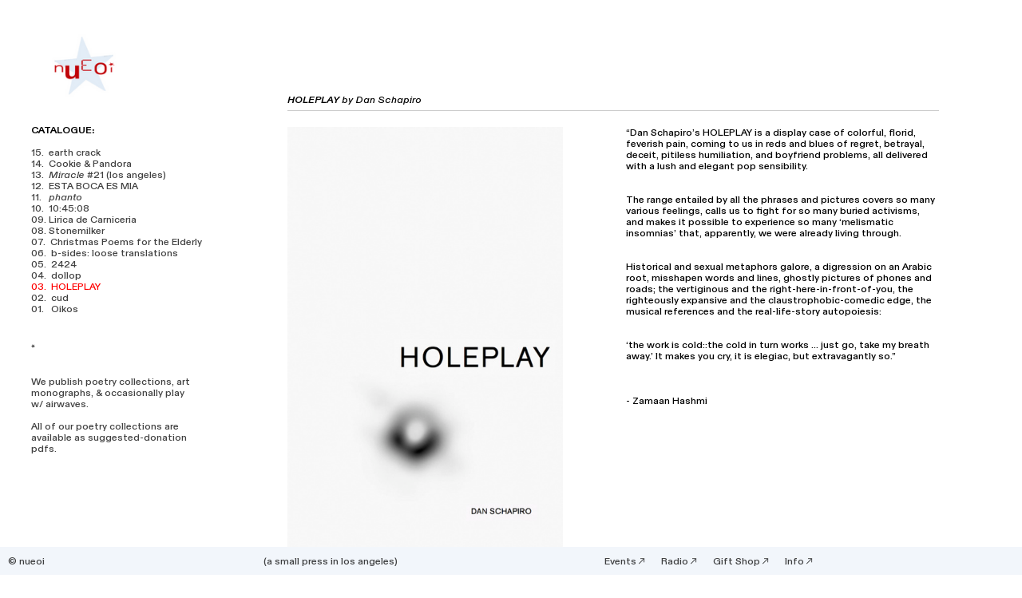

--- FILE ---
content_type: text/html; charset=UTF-8
request_url: https://nueoi.com/dan-schapiro
body_size: 31416
content:
<!DOCTYPE html>
<!-- 

        Running on cargo.site

-->
<html lang="en" data-predefined-style="true" data-css-presets="true" data-css-preset data-typography-preset>
	<head>
<script>
				var __cargo_context__ = 'live';
				var __cargo_js_ver__ = 'c=3451682563';
				var __cargo_maint__ = false;
				
				
			</script>
					<meta http-equiv="X-UA-Compatible" content="IE=edge,chrome=1">
		<meta http-equiv="Content-Type" content="text/html; charset=utf-8">
		<meta name="viewport" content="initial-scale=1.0, maximum-scale=1.0, user-scalable=no">
		
			<meta name="robots" content="index,follow">
		<title>Dan Schapiro — nueoi</title>
		<meta name="description" content="HOLEPLAY by Dan Schapiro Online PDF (Suggested Donation) *All of the author’s proceeds from this book will be donated towards community-led...">
				<meta name="twitter:card" content="summary_large_image">
		<meta name="twitter:title" content="Dan Schapiro — nueoi">
		<meta name="twitter:description" content="HOLEPLAY by Dan Schapiro Online PDF (Suggested Donation) *All of the author’s proceeds from this book will be donated towards community-led...">
		<meta name="twitter:image" content="https://freight.cargo.site/w/1122/i/869fc8d011ba8f1d348b1a503ee2ab63ea2d90fb3cbe9aa69891bcb95492aacb/Captura-de-Tela-2020-03-30-as-4.11.38-PM.png">
		<meta property="og:locale" content="en_US">
		<meta property="og:title" content="Dan Schapiro — nueoi">
		<meta property="og:description" content="HOLEPLAY by Dan Schapiro Online PDF (Suggested Donation) *All of the author’s proceeds from this book will be donated towards community-led...">
		<meta property="og:url" content="https://nueoi.com/Dan-Schapiro">
		<meta property="og:image" content="https://freight.cargo.site/w/1122/i/869fc8d011ba8f1d348b1a503ee2ab63ea2d90fb3cbe9aa69891bcb95492aacb/Captura-de-Tela-2020-03-30-as-4.11.38-PM.png">
		<meta property="og:type" content="website">

		<link rel="preconnect" href="https://static.cargo.site" crossorigin>
		<link rel="preconnect" href="https://freight.cargo.site" crossorigin>
				<link rel="preconnect" href="https://type.cargo.site" crossorigin>

		<!--<link rel="preload" href="https://static.cargo.site/assets/social/IconFont-Regular-0.9.3.woff2" as="font" type="font/woff" crossorigin>-->

		

		<link href="https://static.cargo.site/favicon/favicon.ico" rel="shortcut icon">
		<link href="https://nueoi.com/rss" rel="alternate" type="application/rss+xml" title="nueoi feed">

		<link href="https://nueoi.com/stylesheet?c=3451682563&1734472591" id="member_stylesheet" rel="stylesheet" type="text/css" />
<style id="">@font-face{font-family:Icons;src:url(https://static.cargo.site/assets/social/IconFont-Regular-0.9.3.woff2);unicode-range:U+E000-E15C,U+F0000,U+FE0E}@font-face{font-family:Icons;src:url(https://static.cargo.site/assets/social/IconFont-Regular-0.9.3.woff2);font-weight:240;unicode-range:U+E000-E15C,U+F0000,U+FE0E}@font-face{font-family:Icons;src:url(https://static.cargo.site/assets/social/IconFont-Regular-0.9.3.woff2);unicode-range:U+E000-E15C,U+F0000,U+FE0E;font-weight:400}@font-face{font-family:Icons;src:url(https://static.cargo.site/assets/social/IconFont-Regular-0.9.3.woff2);unicode-range:U+E000-E15C,U+F0000,U+FE0E;font-weight:600}@font-face{font-family:Icons;src:url(https://static.cargo.site/assets/social/IconFont-Regular-0.9.3.woff2);unicode-range:U+E000-E15C,U+F0000,U+FE0E;font-weight:800}@font-face{font-family:Icons;src:url(https://static.cargo.site/assets/social/IconFont-Regular-0.9.3.woff2);unicode-range:U+E000-E15C,U+F0000,U+FE0E;font-style:italic}@font-face{font-family:Icons;src:url(https://static.cargo.site/assets/social/IconFont-Regular-0.9.3.woff2);unicode-range:U+E000-E15C,U+F0000,U+FE0E;font-weight:200;font-style:italic}@font-face{font-family:Icons;src:url(https://static.cargo.site/assets/social/IconFont-Regular-0.9.3.woff2);unicode-range:U+E000-E15C,U+F0000,U+FE0E;font-weight:400;font-style:italic}@font-face{font-family:Icons;src:url(https://static.cargo.site/assets/social/IconFont-Regular-0.9.3.woff2);unicode-range:U+E000-E15C,U+F0000,U+FE0E;font-weight:600;font-style:italic}@font-face{font-family:Icons;src:url(https://static.cargo.site/assets/social/IconFont-Regular-0.9.3.woff2);unicode-range:U+E000-E15C,U+F0000,U+FE0E;font-weight:800;font-style:italic}body.iconfont-loading,body.iconfont-loading *{color:transparent!important}body{-moz-osx-font-smoothing:grayscale;-webkit-font-smoothing:antialiased;-webkit-text-size-adjust:none}body.no-scroll{overflow:hidden}/*!
 * Content
 */.page{word-wrap:break-word}:focus{outline:0}.pointer-events-none{pointer-events:none}.pointer-events-auto{pointer-events:auto}.pointer-events-none .page_content .audio-player,.pointer-events-none .page_content .shop_product,.pointer-events-none .page_content a,.pointer-events-none .page_content audio,.pointer-events-none .page_content button,.pointer-events-none .page_content details,.pointer-events-none .page_content iframe,.pointer-events-none .page_content img,.pointer-events-none .page_content input,.pointer-events-none .page_content video{pointer-events:auto}.pointer-events-none .page_content *>a,.pointer-events-none .page_content>a{position:relative}s *{text-transform:inherit}#toolset{position:fixed;bottom:10px;right:10px;z-index:8}.mobile #toolset,.template_site_inframe #toolset{display:none}#toolset a{display:block;height:24px;width:24px;margin:0;padding:0;text-decoration:none;background:rgba(0,0,0,.2)}#toolset a:hover{background:rgba(0,0,0,.8)}[data-adminview] #toolset a,[data-adminview] #toolset_admin a{background:rgba(0,0,0,.04);pointer-events:none;cursor:default}#toolset_admin a:active{background:rgba(0,0,0,.7)}#toolset_admin a svg>*{transform:scale(1.1) translate(0,-.5px);transform-origin:50% 50%}#toolset_admin a svg{pointer-events:none;width:100%!important;height:auto!important}#following-container{overflow:auto;-webkit-overflow-scrolling:touch}#following-container iframe{height:100%;width:100%;position:absolute;top:0;left:0;right:0;bottom:0}:root{--following-width:-400px;--following-animation-duration:450ms}@keyframes following-open{0%{transform:translateX(0)}100%{transform:translateX(var(--following-width))}}@keyframes following-open-inverse{0%{transform:translateX(0)}100%{transform:translateX(calc(-1 * var(--following-width)))}}@keyframes following-close{0%{transform:translateX(var(--following-width))}100%{transform:translateX(0)}}@keyframes following-close-inverse{0%{transform:translateX(calc(-1 * var(--following-width)))}100%{transform:translateX(0)}}body.animate-left{animation:following-open var(--following-animation-duration);animation-fill-mode:both;animation-timing-function:cubic-bezier(.24,1,.29,1)}#following-container.animate-left{animation:following-close-inverse var(--following-animation-duration);animation-fill-mode:both;animation-timing-function:cubic-bezier(.24,1,.29,1)}#following-container.animate-left #following-frame{animation:following-close var(--following-animation-duration);animation-fill-mode:both;animation-timing-function:cubic-bezier(.24,1,.29,1)}body.animate-right{animation:following-close var(--following-animation-duration);animation-fill-mode:both;animation-timing-function:cubic-bezier(.24,1,.29,1)}#following-container.animate-right{animation:following-open-inverse var(--following-animation-duration);animation-fill-mode:both;animation-timing-function:cubic-bezier(.24,1,.29,1)}#following-container.animate-right #following-frame{animation:following-open var(--following-animation-duration);animation-fill-mode:both;animation-timing-function:cubic-bezier(.24,1,.29,1)}.slick-slider{position:relative;display:block;-moz-box-sizing:border-box;box-sizing:border-box;-webkit-user-select:none;-moz-user-select:none;-ms-user-select:none;user-select:none;-webkit-touch-callout:none;-khtml-user-select:none;-ms-touch-action:pan-y;touch-action:pan-y;-webkit-tap-highlight-color:transparent}.slick-list{position:relative;display:block;overflow:hidden;margin:0;padding:0}.slick-list:focus{outline:0}.slick-list.dragging{cursor:pointer;cursor:hand}.slick-slider .slick-list,.slick-slider .slick-track{transform:translate3d(0,0,0);will-change:transform}.slick-track{position:relative;top:0;left:0;display:block}.slick-track:after,.slick-track:before{display:table;content:'';width:1px;height:1px;margin-top:-1px;margin-left:-1px}.slick-track:after{clear:both}.slick-loading .slick-track{visibility:hidden}.slick-slide{display:none;float:left;height:100%;min-height:1px}[dir=rtl] .slick-slide{float:right}.content .slick-slide img{display:inline-block}.content .slick-slide img:not(.image-zoom){cursor:pointer}.content .scrub .slick-list,.content .scrub .slick-slide img:not(.image-zoom){cursor:ew-resize}body.slideshow-scrub-dragging *{cursor:ew-resize!important}.content .slick-slide img:not([src]),.content .slick-slide img[src='']{width:100%;height:auto}.slick-slide.slick-loading img{display:none}.slick-slide.dragging img{pointer-events:none}.slick-initialized .slick-slide{display:block}.slick-loading .slick-slide{visibility:hidden}.slick-vertical .slick-slide{display:block;height:auto;border:1px solid transparent}.slick-arrow.slick-hidden{display:none}.slick-arrow{position:absolute;z-index:9;width:0;top:0;height:100%;cursor:pointer;will-change:opacity;-webkit-transition:opacity 333ms cubic-bezier(.4,0,.22,1);transition:opacity 333ms cubic-bezier(.4,0,.22,1)}.slick-arrow.hidden{opacity:0}.slick-arrow svg{position:absolute;width:36px;height:36px;top:0;left:0;right:0;bottom:0;margin:auto;transform:translate(.25px,.25px)}.slick-arrow svg.right-arrow{transform:translate(.25px,.25px) scaleX(-1)}.slick-arrow svg:active{opacity:.75}.slick-arrow svg .arrow-shape{fill:none!important;stroke:#fff;stroke-linecap:square}.slick-arrow svg .arrow-outline{fill:none!important;stroke-width:2.5px;stroke:rgba(0,0,0,.6);stroke-linecap:square}.slick-arrow.slick-next{right:0;text-align:right}.slick-next svg,.wallpaper-navigation .slick-next svg{margin-right:10px}.mobile .slick-next svg{margin-right:10px}.slick-arrow.slick-prev{text-align:left}.slick-prev svg,.wallpaper-navigation .slick-prev svg{margin-left:10px}.mobile .slick-prev svg{margin-left:10px}.loading_animation{display:none;vertical-align:middle;z-index:15;line-height:0;pointer-events:none;border-radius:100%}.loading_animation.hidden{display:none}.loading_animation.pulsing{opacity:0;display:inline-block;animation-delay:.1s;-webkit-animation-delay:.1s;-moz-animation-delay:.1s;animation-duration:12s;animation-iteration-count:infinite;animation:fade-pulse-in .5s ease-in-out;-moz-animation:fade-pulse-in .5s ease-in-out;-webkit-animation:fade-pulse-in .5s ease-in-out;-webkit-animation-fill-mode:forwards;-moz-animation-fill-mode:forwards;animation-fill-mode:forwards}.loading_animation.pulsing.no-delay{animation-delay:0s;-webkit-animation-delay:0s;-moz-animation-delay:0s}.loading_animation div{border-radius:100%}.loading_animation div svg{max-width:100%;height:auto}.loading_animation div,.loading_animation div svg{width:20px;height:20px}.loading_animation.full-width svg{width:100%;height:auto}.loading_animation.full-width.big svg{width:100px;height:100px}.loading_animation div svg>*{fill:#ccc}.loading_animation div{-webkit-animation:spin-loading 12s ease-out;-webkit-animation-iteration-count:infinite;-moz-animation:spin-loading 12s ease-out;-moz-animation-iteration-count:infinite;animation:spin-loading 12s ease-out;animation-iteration-count:infinite}.loading_animation.hidden{display:none}[data-backdrop] .loading_animation{position:absolute;top:15px;left:15px;z-index:99}.loading_animation.position-absolute.middle{top:calc(50% - 10px);left:calc(50% - 10px)}.loading_animation.position-absolute.topleft{top:0;left:0}.loading_animation.position-absolute.middleright{top:calc(50% - 10px);right:1rem}.loading_animation.position-absolute.middleleft{top:calc(50% - 10px);left:1rem}.loading_animation.gray div svg>*{fill:#999}.loading_animation.gray-dark div svg>*{fill:#666}.loading_animation.gray-darker div svg>*{fill:#555}.loading_animation.gray-light div svg>*{fill:#ccc}.loading_animation.white div svg>*{fill:rgba(255,255,255,.85)}.loading_animation.blue div svg>*{fill:#698fff}.loading_animation.inline{display:inline-block;margin-bottom:.5ex}.loading_animation.inline.left{margin-right:.5ex}@-webkit-keyframes fade-pulse-in{0%{opacity:0}50%{opacity:.5}100%{opacity:1}}@-moz-keyframes fade-pulse-in{0%{opacity:0}50%{opacity:.5}100%{opacity:1}}@keyframes fade-pulse-in{0%{opacity:0}50%{opacity:.5}100%{opacity:1}}@-webkit-keyframes pulsate{0%{opacity:1}50%{opacity:0}100%{opacity:1}}@-moz-keyframes pulsate{0%{opacity:1}50%{opacity:0}100%{opacity:1}}@keyframes pulsate{0%{opacity:1}50%{opacity:0}100%{opacity:1}}@-webkit-keyframes spin-loading{0%{transform:rotate(0)}9%{transform:rotate(1050deg)}18%{transform:rotate(-1090deg)}20%{transform:rotate(-1080deg)}23%{transform:rotate(-1080deg)}28%{transform:rotate(-1095deg)}29%{transform:rotate(-1065deg)}34%{transform:rotate(-1080deg)}35%{transform:rotate(-1050deg)}40%{transform:rotate(-1065deg)}41%{transform:rotate(-1035deg)}44%{transform:rotate(-1035deg)}47%{transform:rotate(-2160deg)}50%{transform:rotate(-2160deg)}56%{transform:rotate(45deg)}60%{transform:rotate(45deg)}80%{transform:rotate(6120deg)}100%{transform:rotate(0)}}@keyframes spin-loading{0%{transform:rotate(0)}9%{transform:rotate(1050deg)}18%{transform:rotate(-1090deg)}20%{transform:rotate(-1080deg)}23%{transform:rotate(-1080deg)}28%{transform:rotate(-1095deg)}29%{transform:rotate(-1065deg)}34%{transform:rotate(-1080deg)}35%{transform:rotate(-1050deg)}40%{transform:rotate(-1065deg)}41%{transform:rotate(-1035deg)}44%{transform:rotate(-1035deg)}47%{transform:rotate(-2160deg)}50%{transform:rotate(-2160deg)}56%{transform:rotate(45deg)}60%{transform:rotate(45deg)}80%{transform:rotate(6120deg)}100%{transform:rotate(0)}}[grid-row]{align-items:flex-start;box-sizing:border-box;display:-webkit-box;display:-webkit-flex;display:-ms-flexbox;display:flex;-webkit-flex-wrap:wrap;-ms-flex-wrap:wrap;flex-wrap:wrap}[grid-col]{box-sizing:border-box}[grid-row] [grid-col].empty:after{content:"\0000A0";cursor:text}body.mobile[data-adminview=content-editproject] [grid-row] [grid-col].empty:after{display:none}[grid-col=auto]{-webkit-box-flex:1;-webkit-flex:1;-ms-flex:1;flex:1}[grid-col=x12]{width:100%}[grid-col=x11]{width:50%}[grid-col=x10]{width:33.33%}[grid-col=x9]{width:25%}[grid-col=x8]{width:20%}[grid-col=x7]{width:16.666666667%}[grid-col=x6]{width:14.285714286%}[grid-col=x5]{width:12.5%}[grid-col=x4]{width:11.111111111%}[grid-col=x3]{width:10%}[grid-col=x2]{width:9.090909091%}[grid-col=x1]{width:8.333333333%}[grid-col="1"]{width:8.33333%}[grid-col="2"]{width:16.66667%}[grid-col="3"]{width:25%}[grid-col="4"]{width:33.33333%}[grid-col="5"]{width:41.66667%}[grid-col="6"]{width:50%}[grid-col="7"]{width:58.33333%}[grid-col="8"]{width:66.66667%}[grid-col="9"]{width:75%}[grid-col="10"]{width:83.33333%}[grid-col="11"]{width:91.66667%}[grid-col="12"]{width:100%}body.mobile [grid-responsive] [grid-col]{width:100%;-webkit-box-flex:none;-webkit-flex:none;-ms-flex:none;flex:none}[data-ce-host=true][contenteditable=true] [grid-pad]{pointer-events:none}[data-ce-host=true][contenteditable=true] [grid-pad]>*{pointer-events:auto}[grid-pad="0"]{padding:0}[grid-pad="0.25"]{padding:.125rem}[grid-pad="0.5"]{padding:.25rem}[grid-pad="0.75"]{padding:.375rem}[grid-pad="1"]{padding:.5rem}[grid-pad="1.25"]{padding:.625rem}[grid-pad="1.5"]{padding:.75rem}[grid-pad="1.75"]{padding:.875rem}[grid-pad="2"]{padding:1rem}[grid-pad="2.5"]{padding:1.25rem}[grid-pad="3"]{padding:1.5rem}[grid-pad="3.5"]{padding:1.75rem}[grid-pad="4"]{padding:2rem}[grid-pad="5"]{padding:2.5rem}[grid-pad="6"]{padding:3rem}[grid-pad="7"]{padding:3.5rem}[grid-pad="8"]{padding:4rem}[grid-pad="9"]{padding:4.5rem}[grid-pad="10"]{padding:5rem}[grid-gutter="0"]{margin:0}[grid-gutter="0.5"]{margin:-.25rem}[grid-gutter="1"]{margin:-.5rem}[grid-gutter="1.5"]{margin:-.75rem}[grid-gutter="2"]{margin:-1rem}[grid-gutter="2.5"]{margin:-1.25rem}[grid-gutter="3"]{margin:-1.5rem}[grid-gutter="3.5"]{margin:-1.75rem}[grid-gutter="4"]{margin:-2rem}[grid-gutter="5"]{margin:-2.5rem}[grid-gutter="6"]{margin:-3rem}[grid-gutter="7"]{margin:-3.5rem}[grid-gutter="8"]{margin:-4rem}[grid-gutter="10"]{margin:-5rem}[grid-gutter="12"]{margin:-6rem}[grid-gutter="14"]{margin:-7rem}[grid-gutter="16"]{margin:-8rem}[grid-gutter="18"]{margin:-9rem}[grid-gutter="20"]{margin:-10rem}small{max-width:100%;text-decoration:inherit}img:not([src]),img[src='']{outline:1px solid rgba(177,177,177,.4);outline-offset:-1px;content:url([data-uri])}img.image-zoom{cursor:-webkit-zoom-in;cursor:-moz-zoom-in;cursor:zoom-in}#imprimatur{color:#333;font-size:10px;font-family:-apple-system,BlinkMacSystemFont,"Segoe UI",Roboto,Oxygen,Ubuntu,Cantarell,"Open Sans","Helvetica Neue",sans-serif,"Sans Serif",Icons;/*!System*/position:fixed;opacity:.3;right:-28px;bottom:160px;transform:rotate(270deg);-ms-transform:rotate(270deg);-webkit-transform:rotate(270deg);z-index:8;text-transform:uppercase;color:#999;opacity:.5;padding-bottom:2px;text-decoration:none}.mobile #imprimatur{display:none}bodycopy cargo-link a{font-family:-apple-system,BlinkMacSystemFont,"Segoe UI",Roboto,Oxygen,Ubuntu,Cantarell,"Open Sans","Helvetica Neue",sans-serif,"Sans Serif",Icons;/*!System*/font-size:12px;font-style:normal;font-weight:400;transform:rotate(270deg);text-decoration:none;position:fixed!important;right:-27px;bottom:100px;text-decoration:none;letter-spacing:normal;background:0 0;border:0;border-bottom:0;outline:0}/*! PhotoSwipe Default UI CSS by Dmitry Semenov | photoswipe.com | MIT license */.pswp--has_mouse .pswp__button--arrow--left,.pswp--has_mouse .pswp__button--arrow--right,.pswp__ui{visibility:visible}.pswp--minimal--dark .pswp__top-bar,.pswp__button{background:0 0}.pswp,.pswp__bg,.pswp__container,.pswp__img--placeholder,.pswp__zoom-wrap,.quick-view-navigation{-webkit-backface-visibility:hidden}.pswp__button{cursor:pointer;opacity:1;-webkit-appearance:none;transition:opacity .2s;-webkit-box-shadow:none;box-shadow:none}.pswp__button-close>svg{top:10px;right:10px;margin-left:auto}.pswp--touch .quick-view-navigation{display:none}.pswp__ui{-webkit-font-smoothing:auto;opacity:1;z-index:1550}.quick-view-navigation{will-change:opacity;-webkit-transition:opacity 333ms cubic-bezier(.4,0,.22,1);transition:opacity 333ms cubic-bezier(.4,0,.22,1)}.quick-view-navigation .pswp__group .pswp__button{pointer-events:auto}.pswp__button>svg{position:absolute;width:36px;height:36px}.quick-view-navigation .pswp__group:active svg{opacity:.75}.pswp__button svg .shape-shape{fill:#fff}.pswp__button svg .shape-outline{fill:#000}.pswp__button-prev>svg{top:0;bottom:0;left:10px;margin:auto}.pswp__button-next>svg{top:0;bottom:0;right:10px;margin:auto}.quick-view-navigation .pswp__group .pswp__button-prev{position:absolute;left:0;top:0;width:0;height:100%}.quick-view-navigation .pswp__group .pswp__button-next{position:absolute;right:0;top:0;width:0;height:100%}.quick-view-navigation .close-button,.quick-view-navigation .left-arrow,.quick-view-navigation .right-arrow{transform:translate(.25px,.25px)}.quick-view-navigation .right-arrow{transform:translate(.25px,.25px) scaleX(-1)}.pswp__button svg .shape-outline{fill:transparent!important;stroke:#000;stroke-width:2.5px;stroke-linecap:square}.pswp__button svg .shape-shape{fill:transparent!important;stroke:#fff;stroke-width:1.5px;stroke-linecap:square}.pswp__bg,.pswp__scroll-wrap,.pswp__zoom-wrap{width:100%;position:absolute}.quick-view-navigation .pswp__group .pswp__button-close{margin:0}.pswp__container,.pswp__item,.pswp__zoom-wrap{right:0;bottom:0;top:0;position:absolute;left:0}.pswp__ui--hidden .pswp__button{opacity:.001}.pswp__ui--hidden .pswp__button,.pswp__ui--hidden .pswp__button *{pointer-events:none}.pswp .pswp__ui.pswp__ui--displaynone{display:none}.pswp__element--disabled{display:none!important}/*! PhotoSwipe main CSS by Dmitry Semenov | photoswipe.com | MIT license */.pswp{position:fixed;display:none;height:100%;width:100%;top:0;left:0;right:0;bottom:0;margin:auto;-ms-touch-action:none;touch-action:none;z-index:9999999;-webkit-text-size-adjust:100%;line-height:initial;letter-spacing:initial;outline:0}.pswp img{max-width:none}.pswp--zoom-disabled .pswp__img{cursor:default!important}.pswp--animate_opacity{opacity:.001;will-change:opacity;-webkit-transition:opacity 333ms cubic-bezier(.4,0,.22,1);transition:opacity 333ms cubic-bezier(.4,0,.22,1)}.pswp--open{display:block}.pswp--zoom-allowed .pswp__img{cursor:-webkit-zoom-in;cursor:-moz-zoom-in;cursor:zoom-in}.pswp--zoomed-in .pswp__img{cursor:-webkit-grab;cursor:-moz-grab;cursor:grab}.pswp--dragging .pswp__img{cursor:-webkit-grabbing;cursor:-moz-grabbing;cursor:grabbing}.pswp__bg{left:0;top:0;height:100%;opacity:0;transform:translateZ(0);will-change:opacity}.pswp__scroll-wrap{left:0;top:0;height:100%}.pswp__container,.pswp__zoom-wrap{-ms-touch-action:none;touch-action:none}.pswp__container,.pswp__img{-webkit-user-select:none;-moz-user-select:none;-ms-user-select:none;user-select:none;-webkit-tap-highlight-color:transparent;-webkit-touch-callout:none}.pswp__zoom-wrap{-webkit-transform-origin:left top;-ms-transform-origin:left top;transform-origin:left top;-webkit-transition:-webkit-transform 222ms cubic-bezier(.4,0,.22,1);transition:transform 222ms cubic-bezier(.4,0,.22,1)}.pswp__bg{-webkit-transition:opacity 222ms cubic-bezier(.4,0,.22,1);transition:opacity 222ms cubic-bezier(.4,0,.22,1)}.pswp--animated-in .pswp__bg,.pswp--animated-in .pswp__zoom-wrap{-webkit-transition:none;transition:none}.pswp--hide-overflow .pswp__scroll-wrap,.pswp--hide-overflow.pswp{overflow:hidden}.pswp__img{position:absolute;width:auto;height:auto;top:0;left:0}.pswp__img--placeholder--blank{background:#222}.pswp--ie .pswp__img{width:100%!important;height:auto!important;left:0;top:0}.pswp__ui--idle{opacity:0}.pswp__error-msg{position:absolute;left:0;top:50%;width:100%;text-align:center;font-size:14px;line-height:16px;margin-top:-8px;color:#ccc}.pswp__error-msg a{color:#ccc;text-decoration:underline}.pswp__error-msg{font-family:-apple-system,BlinkMacSystemFont,"Segoe UI",Roboto,Oxygen,Ubuntu,Cantarell,"Open Sans","Helvetica Neue",sans-serif}.quick-view.mouse-down .iframe-item{pointer-events:none!important}.quick-view-caption-positioner{pointer-events:none;width:100%;height:100%}.quick-view-caption-wrapper{margin:auto;position:absolute;bottom:0;left:0;right:0}.quick-view-horizontal-align-left .quick-view-caption-wrapper{margin-left:0}.quick-view-horizontal-align-right .quick-view-caption-wrapper{margin-right:0}[data-quick-view-caption]{transition:.1s opacity ease-in-out;position:absolute;bottom:0;left:0;right:0}.quick-view-horizontal-align-left [data-quick-view-caption]{text-align:left}.quick-view-horizontal-align-right [data-quick-view-caption]{text-align:right}.quick-view-caption{transition:.1s opacity ease-in-out}.quick-view-caption>*{display:inline-block}.quick-view-caption *{pointer-events:auto}.quick-view-caption.hidden{opacity:0}.shop_product .dropdown_wrapper{flex:0 0 100%;position:relative}.shop_product select{appearance:none;-moz-appearance:none;-webkit-appearance:none;outline:0;-webkit-font-smoothing:antialiased;-moz-osx-font-smoothing:grayscale;cursor:pointer;border-radius:0;white-space:nowrap;overflow:hidden!important;text-overflow:ellipsis}.shop_product select.dropdown::-ms-expand{display:none}.shop_product a{cursor:pointer;border-bottom:none;text-decoration:none}.shop_product a.out-of-stock{pointer-events:none}body.audio-player-dragging *{cursor:ew-resize!important}.audio-player{display:inline-flex;flex:1 0 calc(100% - 2px);width:calc(100% - 2px)}.audio-player .button{height:100%;flex:0 0 3.3rem;display:flex}.audio-player .separator{left:3.3rem;height:100%}.audio-player .buffer{width:0%;height:100%;transition:left .3s linear,width .3s linear}.audio-player.seeking .buffer{transition:left 0s,width 0s}.audio-player.seeking{user-select:none;-webkit-user-select:none;cursor:ew-resize}.audio-player.seeking *{user-select:none;-webkit-user-select:none;cursor:ew-resize}.audio-player .bar{overflow:hidden;display:flex;justify-content:space-between;align-content:center;flex-grow:1}.audio-player .progress{width:0%;height:100%;transition:width .3s linear}.audio-player.seeking .progress{transition:width 0s}.audio-player .pause,.audio-player .play{cursor:pointer;height:100%}.audio-player .note-icon{margin:auto 0;order:2;flex:0 1 auto}.audio-player .title{white-space:nowrap;overflow:hidden;text-overflow:ellipsis;pointer-events:none;user-select:none;padding:.5rem 0 .5rem 1rem;margin:auto auto auto 0;flex:0 3 auto;min-width:0;width:100%}.audio-player .total-time{flex:0 1 auto;margin:auto 0}.audio-player .current-time,.audio-player .play-text{flex:0 1 auto;margin:auto 0}.audio-player .stream-anim{user-select:none;margin:auto auto auto 0}.audio-player .stream-anim span{display:inline-block}.audio-player .buffer,.audio-player .current-time,.audio-player .note-svg,.audio-player .play-text,.audio-player .separator,.audio-player .total-time{user-select:none;pointer-events:none}.audio-player .buffer,.audio-player .play-text,.audio-player .progress{position:absolute}.audio-player,.audio-player .bar,.audio-player .button,.audio-player .current-time,.audio-player .note-icon,.audio-player .pause,.audio-player .play,.audio-player .total-time{position:relative}body.mobile .audio-player,body.mobile .audio-player *{-webkit-touch-callout:none}#standalone-admin-frame{border:0;width:400px;position:absolute;right:0;top:0;height:100vh;z-index:99}body[standalone-admin=true] #standalone-admin-frame{transform:translate(0,0)}body[standalone-admin=true] .main_container{width:calc(100% - 400px)}body[standalone-admin=false] #standalone-admin-frame{transform:translate(100%,0)}body[standalone-admin=false] .main_container{width:100%}.toggle_standaloneAdmin{position:fixed;top:0;right:400px;height:40px;width:40px;z-index:999;cursor:pointer;background-color:rgba(0,0,0,.4)}.toggle_standaloneAdmin:active{opacity:.7}body[standalone-admin=false] .toggle_standaloneAdmin{right:0}.toggle_standaloneAdmin *{color:#fff;fill:#fff}.toggle_standaloneAdmin svg{padding:6px;width:100%;height:100%;opacity:.85}body[standalone-admin=false] .toggle_standaloneAdmin #close,body[standalone-admin=true] .toggle_standaloneAdmin #backdropsettings{display:none}.toggle_standaloneAdmin>div{width:100%;height:100%}#admin_toggle_button{position:fixed;top:50%;transform:translate(0,-50%);right:400px;height:36px;width:12px;z-index:999;cursor:pointer;background-color:rgba(0,0,0,.09);padding-left:2px;margin-right:5px}#admin_toggle_button .bar{content:'';background:rgba(0,0,0,.09);position:fixed;width:5px;bottom:0;top:0;z-index:10}#admin_toggle_button:active{background:rgba(0,0,0,.065)}#admin_toggle_button *{color:#fff;fill:#fff}#admin_toggle_button svg{padding:0;width:16px;height:36px;margin-left:1px;opacity:1}#admin_toggle_button svg *{fill:#fff;opacity:1}#admin_toggle_button[data-state=closed] .toggle_admin_close{display:none}#admin_toggle_button[data-state=closed],#admin_toggle_button[data-state=closed] .toggle_admin_open{width:20px;cursor:pointer;margin:0}#admin_toggle_button[data-state=closed] svg{margin-left:2px}#admin_toggle_button[data-state=open] .toggle_admin_open{display:none}select,select *{text-rendering:auto!important}b b{font-weight:inherit}*{-webkit-box-sizing:border-box;-moz-box-sizing:border-box;box-sizing:border-box}customhtml>*{position:relative;z-index:10}body,html{min-height:100vh;margin:0;padding:0}html{touch-action:manipulation;position:relative;background-color:#fff}.main_container{min-height:100vh;width:100%;overflow:hidden}.container{display:-webkit-box;display:-webkit-flex;display:-moz-box;display:-ms-flexbox;display:flex;-webkit-flex-wrap:wrap;-moz-flex-wrap:wrap;-ms-flex-wrap:wrap;flex-wrap:wrap;max-width:100%;width:100%;overflow:visible}.container{align-items:flex-start;-webkit-align-items:flex-start}.page{z-index:2}.page ul li>text-limit{display:block}.content,.content_container,.pinned{-webkit-flex:1 0 auto;-moz-flex:1 0 auto;-ms-flex:1 0 auto;flex:1 0 auto;max-width:100%}.content_container{width:100%}.content_container.full_height{min-height:100vh}.page_background{position:absolute;top:0;left:0;width:100%;height:100%}.page_container{position:relative;overflow:visible;width:100%}.backdrop{position:absolute;top:0;z-index:1;width:100%;height:100%;max-height:100vh}.backdrop>div{position:absolute;top:0;left:0;width:100%;height:100%;-webkit-backface-visibility:hidden;backface-visibility:hidden;transform:translate3d(0,0,0);contain:strict}[data-backdrop].backdrop>div[data-overflowing]{max-height:100vh;position:absolute;top:0;left:0}body.mobile [split-responsive]{display:flex;flex-direction:column}body.mobile [split-responsive] .container{width:100%;order:2}body.mobile [split-responsive] .backdrop{position:relative;height:50vh;width:100%;order:1}body.mobile [split-responsive] [data-auxiliary].backdrop{position:absolute;height:50vh;width:100%;order:1}.page{position:relative;z-index:2}img[data-align=left]{float:left}img[data-align=right]{float:right}[data-rotation]{transform-origin:center center}.content .page_content:not([contenteditable=true]) [data-draggable]{pointer-events:auto!important;backface-visibility:hidden}.preserve-3d{-moz-transform-style:preserve-3d;transform-style:preserve-3d}.content .page_content:not([contenteditable=true]) [data-draggable] iframe{pointer-events:none!important}.dragging-active iframe{pointer-events:none!important}.content .page_content:not([contenteditable=true]) [data-draggable]:active{opacity:1}.content .scroll-transition-fade{transition:transform 1s ease-in-out,opacity .8s ease-in-out}.content .scroll-transition-fade.below-viewport{opacity:0;transform:translateY(40px)}.mobile.full_width .page_container:not([split-layout]) .container_width{width:100%}[data-view=pinned_bottom] .bottom_pin_invisibility{visibility:hidden}.pinned{position:relative;width:100%}.pinned .page_container.accommodate:not(.fixed):not(.overlay){z-index:2}.pinned .page_container.overlay{position:absolute;z-index:4}.pinned .page_container.overlay.fixed{position:fixed}.pinned .page_container.overlay.fixed .page{max-height:100vh;-webkit-overflow-scrolling:touch}.pinned .page_container.overlay.fixed .page.allow-scroll{overflow-y:auto;overflow-x:hidden}.pinned .page_container.overlay.fixed .page.allow-scroll{align-items:flex-start;-webkit-align-items:flex-start}.pinned .page_container .page.allow-scroll::-webkit-scrollbar{width:0;background:0 0;display:none}.pinned.pinned_top .page_container.overlay{left:0;top:0}.pinned.pinned_bottom .page_container.overlay{left:0;bottom:0}div[data-container=set]:empty{margin-top:1px}.thumbnails{position:relative;z-index:1}[thumbnails=grid]{align-items:baseline}[thumbnails=justify] .thumbnail{box-sizing:content-box}[thumbnails][data-padding-zero] .thumbnail{margin-bottom:-1px}[thumbnails=montessori] .thumbnail{pointer-events:auto;position:absolute}[thumbnails] .thumbnail>a{display:block;text-decoration:none}[thumbnails=montessori]{height:0}[thumbnails][data-resizing],[thumbnails][data-resizing] *{cursor:nwse-resize}[thumbnails] .thumbnail .resize-handle{cursor:nwse-resize;width:26px;height:26px;padding:5px;position:absolute;opacity:.75;right:-1px;bottom:-1px;z-index:100}[thumbnails][data-resizing] .resize-handle{display:none}[thumbnails] .thumbnail .resize-handle svg{position:absolute;top:0;left:0}[thumbnails] .thumbnail .resize-handle:hover{opacity:1}[data-can-move].thumbnail .resize-handle svg .resize_path_outline{fill:#fff}[data-can-move].thumbnail .resize-handle svg .resize_path{fill:#000}[thumbnails=montessori] .thumbnail_sizer{height:0;width:100%;position:relative;padding-bottom:100%;pointer-events:none}[thumbnails] .thumbnail img{display:block;min-height:3px;margin-bottom:0}[thumbnails] .thumbnail img:not([src]),img[src=""]{margin:0!important;width:100%;min-height:3px;height:100%!important;position:absolute}[aspect-ratio="1x1"].thumb_image{height:0;padding-bottom:100%;overflow:hidden}[aspect-ratio="4x3"].thumb_image{height:0;padding-bottom:75%;overflow:hidden}[aspect-ratio="16x9"].thumb_image{height:0;padding-bottom:56.25%;overflow:hidden}[thumbnails] .thumb_image{width:100%;position:relative}[thumbnails][thumbnail-vertical-align=top]{align-items:flex-start}[thumbnails][thumbnail-vertical-align=middle]{align-items:center}[thumbnails][thumbnail-vertical-align=bottom]{align-items:baseline}[thumbnails][thumbnail-horizontal-align=left]{justify-content:flex-start}[thumbnails][thumbnail-horizontal-align=middle]{justify-content:center}[thumbnails][thumbnail-horizontal-align=right]{justify-content:flex-end}.thumb_image.default_image>svg{position:absolute;top:0;left:0;bottom:0;right:0;width:100%;height:100%}.thumb_image.default_image{outline:1px solid #ccc;outline-offset:-1px;position:relative}.mobile.full_width [data-view=Thumbnail] .thumbnails_width{width:100%}.content [data-draggable] a:active,.content [data-draggable] img:active{opacity:initial}.content .draggable-dragging{opacity:initial}[data-draggable].draggable_visible{visibility:visible}[data-draggable].draggable_hidden{visibility:hidden}.gallery_card [data-draggable],.marquee [data-draggable]{visibility:inherit}[data-draggable]{visibility:visible;background-color:rgba(0,0,0,.003)}#site_menu_panel_container .image-gallery:not(.initialized){height:0;padding-bottom:100%;min-height:initial}.image-gallery:not(.initialized){min-height:100vh;visibility:hidden;width:100%}.image-gallery .gallery_card img{display:block;width:100%;height:auto}.image-gallery .gallery_card{transform-origin:center}.image-gallery .gallery_card.dragging{opacity:.1;transform:initial!important}.image-gallery:not([image-gallery=slideshow]) .gallery_card iframe:only-child,.image-gallery:not([image-gallery=slideshow]) .gallery_card video:only-child{width:100%;height:100%;top:0;left:0;position:absolute}.image-gallery[image-gallery=slideshow] .gallery_card video[muted][autoplay]:not([controls]),.image-gallery[image-gallery=slideshow] .gallery_card video[muted][data-autoplay]:not([controls]){pointer-events:none}.image-gallery [image-gallery-pad="0"] video:only-child{object-fit:cover;height:calc(100% + 1px)}div.image-gallery>a,div.image-gallery>iframe,div.image-gallery>img,div.image-gallery>video{display:none}[image-gallery-row]{align-items:flex-start;box-sizing:border-box;display:-webkit-box;display:-webkit-flex;display:-ms-flexbox;display:flex;-webkit-flex-wrap:wrap;-ms-flex-wrap:wrap;flex-wrap:wrap}.image-gallery .gallery_card_image{width:100%;position:relative}[data-predefined-style=true] .image-gallery a.gallery_card{display:block;border:none}[image-gallery-col]{box-sizing:border-box}[image-gallery-col=x12]{width:100%}[image-gallery-col=x11]{width:50%}[image-gallery-col=x10]{width:33.33%}[image-gallery-col=x9]{width:25%}[image-gallery-col=x8]{width:20%}[image-gallery-col=x7]{width:16.666666667%}[image-gallery-col=x6]{width:14.285714286%}[image-gallery-col=x5]{width:12.5%}[image-gallery-col=x4]{width:11.111111111%}[image-gallery-col=x3]{width:10%}[image-gallery-col=x2]{width:9.090909091%}[image-gallery-col=x1]{width:8.333333333%}.content .page_content [image-gallery-pad].image-gallery{pointer-events:none}.content .page_content [image-gallery-pad].image-gallery .gallery_card_image>*,.content .page_content [image-gallery-pad].image-gallery .gallery_image_caption{pointer-events:auto}.content .page_content [image-gallery-pad="0"]{padding:0}.content .page_content [image-gallery-pad="0.25"]{padding:.125rem}.content .page_content [image-gallery-pad="0.5"]{padding:.25rem}.content .page_content [image-gallery-pad="0.75"]{padding:.375rem}.content .page_content [image-gallery-pad="1"]{padding:.5rem}.content .page_content [image-gallery-pad="1.25"]{padding:.625rem}.content .page_content [image-gallery-pad="1.5"]{padding:.75rem}.content .page_content [image-gallery-pad="1.75"]{padding:.875rem}.content .page_content [image-gallery-pad="2"]{padding:1rem}.content .page_content [image-gallery-pad="2.5"]{padding:1.25rem}.content .page_content [image-gallery-pad="3"]{padding:1.5rem}.content .page_content [image-gallery-pad="3.5"]{padding:1.75rem}.content .page_content [image-gallery-pad="4"]{padding:2rem}.content .page_content [image-gallery-pad="5"]{padding:2.5rem}.content .page_content [image-gallery-pad="6"]{padding:3rem}.content .page_content [image-gallery-pad="7"]{padding:3.5rem}.content .page_content [image-gallery-pad="8"]{padding:4rem}.content .page_content [image-gallery-pad="9"]{padding:4.5rem}.content .page_content [image-gallery-pad="10"]{padding:5rem}.content .page_content [image-gallery-gutter="0"]{margin:0}.content .page_content [image-gallery-gutter="0.5"]{margin:-.25rem}.content .page_content [image-gallery-gutter="1"]{margin:-.5rem}.content .page_content [image-gallery-gutter="1.5"]{margin:-.75rem}.content .page_content [image-gallery-gutter="2"]{margin:-1rem}.content .page_content [image-gallery-gutter="2.5"]{margin:-1.25rem}.content .page_content [image-gallery-gutter="3"]{margin:-1.5rem}.content .page_content [image-gallery-gutter="3.5"]{margin:-1.75rem}.content .page_content [image-gallery-gutter="4"]{margin:-2rem}.content .page_content [image-gallery-gutter="5"]{margin:-2.5rem}.content .page_content [image-gallery-gutter="6"]{margin:-3rem}.content .page_content [image-gallery-gutter="7"]{margin:-3.5rem}.content .page_content [image-gallery-gutter="8"]{margin:-4rem}.content .page_content [image-gallery-gutter="10"]{margin:-5rem}.content .page_content [image-gallery-gutter="12"]{margin:-6rem}.content .page_content [image-gallery-gutter="14"]{margin:-7rem}.content .page_content [image-gallery-gutter="16"]{margin:-8rem}.content .page_content [image-gallery-gutter="18"]{margin:-9rem}.content .page_content [image-gallery-gutter="20"]{margin:-10rem}[image-gallery=slideshow]:not(.initialized)>*{min-height:1px;opacity:0;min-width:100%}[image-gallery=slideshow][data-constrained-by=height] [image-gallery-vertical-align].slick-track{align-items:flex-start}[image-gallery=slideshow] img.image-zoom:active{opacity:initial}[image-gallery=slideshow].slick-initialized .gallery_card{pointer-events:none}[image-gallery=slideshow].slick-initialized .gallery_card.slick-current{pointer-events:auto}[image-gallery=slideshow] .gallery_card:not(.has_caption){line-height:0}.content .page_content [image-gallery=slideshow].image-gallery>*{pointer-events:auto}.content [image-gallery=slideshow].image-gallery.slick-initialized .gallery_card{overflow:hidden;margin:0;display:flex;flex-flow:row wrap;flex-shrink:0}.content [image-gallery=slideshow].image-gallery.slick-initialized .gallery_card.slick-current{overflow:visible}[image-gallery=slideshow] .gallery_image_caption{opacity:1;transition:opacity .3s;-webkit-transition:opacity .3s;width:100%;margin-left:auto;margin-right:auto;clear:both}[image-gallery-horizontal-align=left] .gallery_image_caption{text-align:left}[image-gallery-horizontal-align=middle] .gallery_image_caption{text-align:center}[image-gallery-horizontal-align=right] .gallery_image_caption{text-align:right}[image-gallery=slideshow][data-slideshow-in-transition] .gallery_image_caption{opacity:0;transition:opacity .3s;-webkit-transition:opacity .3s}[image-gallery=slideshow] .gallery_card_image{width:initial;margin:0;display:inline-block}[image-gallery=slideshow] .gallery_card img{margin:0;display:block}[image-gallery=slideshow][data-exploded]{align-items:flex-start;box-sizing:border-box;display:-webkit-box;display:-webkit-flex;display:-ms-flexbox;display:flex;-webkit-flex-wrap:wrap;-ms-flex-wrap:wrap;flex-wrap:wrap;justify-content:flex-start;align-content:flex-start}[image-gallery=slideshow][data-exploded] .gallery_card{padding:1rem;width:16.666%}[image-gallery=slideshow][data-exploded] .gallery_card_image{height:0;display:block;width:100%}[image-gallery=grid]{align-items:baseline}[image-gallery=grid] .gallery_card.has_caption .gallery_card_image{display:block}[image-gallery=grid] [image-gallery-pad="0"].gallery_card{margin-bottom:-1px}[image-gallery=grid] .gallery_card img{margin:0}[image-gallery=columns] .gallery_card img{margin:0}[image-gallery=justify]{align-items:flex-start}[image-gallery=justify] .gallery_card img{margin:0}[image-gallery=montessori][image-gallery-row]{display:block}[image-gallery=montessori] a.gallery_card,[image-gallery=montessori] div.gallery_card{position:absolute;pointer-events:auto}[image-gallery=montessori][data-can-move] .gallery_card,[image-gallery=montessori][data-can-move] .gallery_card .gallery_card_image,[image-gallery=montessori][data-can-move] .gallery_card .gallery_card_image>*{cursor:move}[image-gallery=montessori]{position:relative;height:0}[image-gallery=freeform] .gallery_card{position:relative}[image-gallery=freeform] [image-gallery-pad="0"].gallery_card{margin-bottom:-1px}[image-gallery-vertical-align]{display:flex;flex-flow:row wrap}[image-gallery-vertical-align].slick-track{display:flex;flex-flow:row nowrap}.image-gallery .slick-list{margin-bottom:-.3px}[image-gallery-vertical-align=top]{align-content:flex-start;align-items:flex-start}[image-gallery-vertical-align=middle]{align-items:center;align-content:center}[image-gallery-vertical-align=bottom]{align-content:flex-end;align-items:flex-end}[image-gallery-horizontal-align=left]{justify-content:flex-start}[image-gallery-horizontal-align=middle]{justify-content:center}[image-gallery-horizontal-align=right]{justify-content:flex-end}.image-gallery[data-resizing],.image-gallery[data-resizing] *{cursor:nwse-resize!important}.image-gallery .gallery_card .resize-handle,.image-gallery .gallery_card .resize-handle *{cursor:nwse-resize!important}.image-gallery .gallery_card .resize-handle{width:26px;height:26px;padding:5px;position:absolute;opacity:.75;right:-1px;bottom:-1px;z-index:10}.image-gallery[data-resizing] .resize-handle{display:none}.image-gallery .gallery_card .resize-handle svg{cursor:nwse-resize!important;position:absolute;top:0;left:0}.image-gallery .gallery_card .resize-handle:hover{opacity:1}[data-can-move].gallery_card .resize-handle svg .resize_path_outline{fill:#fff}[data-can-move].gallery_card .resize-handle svg .resize_path{fill:#000}[image-gallery=montessori] .thumbnail_sizer{height:0;width:100%;position:relative;padding-bottom:100%;pointer-events:none}#site_menu_button{display:block;text-decoration:none;pointer-events:auto;z-index:9;vertical-align:top;cursor:pointer;box-sizing:content-box;font-family:Icons}#site_menu_button.custom_icon{padding:0;line-height:0}#site_menu_button.custom_icon img{width:100%;height:auto}#site_menu_wrapper.disabled #site_menu_button{display:none}#site_menu_wrapper.mobile_only #site_menu_button{display:none}body.mobile #site_menu_wrapper.mobile_only:not(.disabled) #site_menu_button:not(.active){display:block}#site_menu_panel_container[data-type=cargo_menu] #site_menu_panel{display:block;position:fixed;top:0;right:0;bottom:0;left:0;z-index:10;cursor:default}.site_menu{pointer-events:auto;position:absolute;z-index:11;top:0;bottom:0;line-height:0;max-width:400px;min-width:300px;font-size:20px;text-align:left;background:rgba(20,20,20,.95);padding:20px 30px 90px 30px;overflow-y:auto;overflow-x:hidden;display:-webkit-box;display:-webkit-flex;display:-ms-flexbox;display:flex;-webkit-box-orient:vertical;-webkit-box-direction:normal;-webkit-flex-direction:column;-ms-flex-direction:column;flex-direction:column;-webkit-box-pack:start;-webkit-justify-content:flex-start;-ms-flex-pack:start;justify-content:flex-start}body.mobile #site_menu_wrapper .site_menu{-webkit-overflow-scrolling:touch;min-width:auto;max-width:100%;width:100%;padding:20px}#site_menu_wrapper[data-sitemenu-position=bottom-left] #site_menu,#site_menu_wrapper[data-sitemenu-position=top-left] #site_menu{left:0}#site_menu_wrapper[data-sitemenu-position=bottom-right] #site_menu,#site_menu_wrapper[data-sitemenu-position=top-right] #site_menu{right:0}#site_menu_wrapper[data-type=page] .site_menu{right:0;left:0;width:100%;padding:0;margin:0;background:0 0}.site_menu_wrapper.open .site_menu{display:block}.site_menu div{display:block}.site_menu a{text-decoration:none;display:inline-block;color:rgba(255,255,255,.75);max-width:100%;overflow:hidden;white-space:nowrap;text-overflow:ellipsis;line-height:1.4}.site_menu div a.active{color:rgba(255,255,255,.4)}.site_menu div.set-link>a{font-weight:700}.site_menu div.hidden{display:none}.site_menu .close{display:block;position:absolute;top:0;right:10px;font-size:60px;line-height:50px;font-weight:200;color:rgba(255,255,255,.4);cursor:pointer;user-select:none}#site_menu_panel_container .page_container{position:relative;overflow:hidden;background:0 0;z-index:2}#site_menu_panel_container .site_menu_page_wrapper{position:fixed;top:0;left:0;overflow-y:auto;-webkit-overflow-scrolling:touch;height:100%;width:100%;z-index:100}#site_menu_panel_container .site_menu_page_wrapper .backdrop{pointer-events:none}#site_menu_panel_container #site_menu_page_overlay{position:fixed;top:0;right:0;bottom:0;left:0;cursor:default;z-index:1}#shop_button{display:block;text-decoration:none;pointer-events:auto;z-index:9;vertical-align:top;cursor:pointer;box-sizing:content-box;font-family:Icons}#shop_button.custom_icon{padding:0;line-height:0}#shop_button.custom_icon img{width:100%;height:auto}#shop_button.disabled{display:none}.loading[data-loading]{display:none;position:fixed;bottom:8px;left:8px;z-index:100}.new_site_button_wrapper{font-size:1.8rem;font-weight:400;color:rgba(0,0,0,.85);font-family:-apple-system,BlinkMacSystemFont,'Segoe UI',Roboto,Oxygen,Ubuntu,Cantarell,'Open Sans','Helvetica Neue',sans-serif,'Sans Serif',Icons;font-style:normal;line-height:1.4;color:#fff;position:fixed;bottom:0;right:0;z-index:999}body.template_site #toolset{display:none!important}body.mobile .new_site_button{display:none}.new_site_button{display:flex;height:44px;cursor:pointer}.new_site_button .plus{width:44px;height:100%}.new_site_button .plus svg{width:100%;height:100%}.new_site_button .plus svg line{stroke:#000;stroke-width:2px}.new_site_button .plus:after,.new_site_button .plus:before{content:'';width:30px;height:2px}.new_site_button .text{background:#0fce83;display:none;padding:7.5px 15px 7.5px 15px;height:100%;font-size:20px;color:#222}.new_site_button:active{opacity:.8}.new_site_button.show_full .text{display:block}.new_site_button.show_full .plus{display:none}html:not(.admin-wrapper) .template_site #confirm_modal [data-progress] .progress-indicator:after{content:'Generating Site...';padding:7.5px 15px;right:-200px;color:#000}bodycopy svg.marker-overlay,bodycopy svg.marker-overlay *{transform-origin:0 0;-webkit-transform-origin:0 0;box-sizing:initial}bodycopy svg#svgroot{box-sizing:initial}bodycopy svg.marker-overlay{padding:inherit;position:absolute;left:0;top:0;width:100%;height:100%;min-height:1px;overflow:visible;pointer-events:none;z-index:999}bodycopy svg.marker-overlay *{pointer-events:initial}bodycopy svg.marker-overlay text{letter-spacing:initial}bodycopy svg.marker-overlay a{cursor:pointer}.marquee:not(.torn-down){overflow:hidden;width:100%;position:relative;padding-bottom:.25em;padding-top:.25em;margin-bottom:-.25em;margin-top:-.25em;contain:layout}.marquee .marquee_contents{will-change:transform;display:flex;flex-direction:column}.marquee[behavior][direction].torn-down{white-space:normal}.marquee[behavior=bounce] .marquee_contents{display:block;float:left;clear:both}.marquee[behavior=bounce] .marquee_inner{display:block}.marquee[behavior=bounce][direction=vertical] .marquee_contents{width:100%}.marquee[behavior=bounce][direction=diagonal] .marquee_inner:last-child,.marquee[behavior=bounce][direction=vertical] .marquee_inner:last-child{position:relative;visibility:hidden}.marquee[behavior=bounce][direction=horizontal],.marquee[behavior=scroll][direction=horizontal]{white-space:pre}.marquee[behavior=scroll][direction=horizontal] .marquee_contents{display:inline-flex;white-space:nowrap;min-width:100%}.marquee[behavior=scroll][direction=horizontal] .marquee_inner{min-width:100%}.marquee[behavior=scroll] .marquee_inner:first-child{will-change:transform;position:absolute;width:100%;top:0;left:0}.cycle{display:none}</style>
<script type="text/json" data-set="defaults" >{"current_offset":0,"current_page":1,"cargo_url":"nueoi","is_domain":true,"is_mobile":false,"is_tablet":false,"is_phone":false,"api_path":"https:\/\/nueoi.com\/_api","is_editor":false,"is_template":false,"is_direct_link":true,"direct_link_pid":11923569}</script>
<script type="text/json" data-set="DisplayOptions" >{"user_id":528972,"pagination_count":24,"title_in_project":true,"disable_project_scroll":false,"learning_cargo_seen":true,"resource_url":null,"total_projects":0,"use_sets":null,"sets_are_clickable":null,"set_links_position":null,"sticky_pages":null,"slideshow_responsive":false,"slideshow_thumbnails_header":true,"layout_options":{"content_position":"right_cover","content_width":"42","content_margin":"5","main_margin":"1","text_alignment":"text_left","vertical_position":"vertical_top","bgcolor":"transparent","WebFontConfig":{"cargo":{"families":{"Diatype":{"variants":["n2","i2","n3","i3","n4","i4","n5","i5","n7","i7"]},"Diatype Variable":{"variants":["n2","n3","n4","n5","n7","n8","n9","n10","i4"]},"Monument Grotesk Mono Variable":{"variants":["n2","n3","n4","n5","n7","n8","n9","i4"]},"Monument Grotesk Mono":{"variants":["n2","i2","n3","i3","n4","i4","n5","i5","n7","i7","n8","i8","n9","i9"]}}},"system":{"families":{"-apple-system":{"variants":["n4"]}}}},"links_orientation":"links_horizontal","viewport_size":"phone","mobile_zoom":"25","mobile_view":"desktop","mobile_padding":"-2","mobile_formatting":false,"width_unit":"rem","text_width":"66","is_feed":false,"limit_vertical_images":false,"image_zoom":false,"mobile_images_full_width":true,"responsive_columns":"1","responsive_thumbnails_padding":"0.7","enable_sitemenu":false,"sitemenu_mobileonly":false,"menu_position":"top-left","sitemenu_option":"cargo_menu","responsive_row_height":"75","advanced_padding_enabled":false,"main_margin_top":"1","main_margin_right":"1","main_margin_bottom":"1","main_margin_left":"1","mobile_pages_full_width":true,"scroll_transition":false,"image_full_zoom":false,"quick_view_height":"100","quick_view_width":"100","quick_view_alignment":"quick_view_center_center","advanced_quick_view_padding_enabled":false,"quick_view_padding":"2.5","quick_view_padding_top":"2.5","quick_view_padding_bottom":"2.5","quick_view_padding_left":"2.5","quick_view_padding_right":"2.5","quick_content_alignment":"quick_content_center_center","close_quick_view_on_scroll":true,"show_quick_view_ui":true,"quick_view_bgcolor":"rgba(255, 255, 255, 1)","quick_view_caption":false},"element_sort":{"no-group":[{"name":"Navigation","isActive":true},{"name":"Header Text","isActive":true},{"name":"Content","isActive":true},{"name":"Header Image","isActive":false}]},"site_menu_options":{"display_type":"page","enable":false,"mobile_only":true,"position":"top-right","single_page_id":null,"icon":"\ue130","show_homepage":true,"single_page_url":"Menu","custom_icon":false},"ecommerce_options":{"enable_ecommerce_button":false,"shop_button_position":"top-left","shop_icon":"\ue138","custom_icon":false,"shop_icon_text":"Cart","enable_geofencing":false,"enabled_countries":["AF","AX","AL","DZ","AS","AD","AO","AI","AQ","AG","AR","AM","AW","AU","AT","AZ","BS","BH","BD","BB","BY","BE","BZ","BJ","BM","BT","BO","BQ","BA","BW","BV","BR","IO","BN","BG","BF","BI","KH","CM","CA","CV","KY","CF","TD","CL","CN","CX","CC","CO","KM","CG","CD","CK","CR","CI","HR","CU","CW","CY","CZ","DK","DJ","DM","DO","EC","EG","SV","GQ","ER","EE","ET","FK","FO","FJ","FI","FR","GF","PF","TF","GA","GM","GE","DE","GH","GI","GR","GL","GD","GP","GU","GT","GG","GN","GW","GY","HT","HM","VA","HN","HK","HU","IS","IN","ID","IR","IQ","IE","IM","IL","IT","JM","JP","JE","JO","KZ","KE","KI","KP","KR","KW","KG","LA","LV","LB","LS","LR","LY","LI","LT","LU","MO","MK","MG","MW","MY","MV","ML","MT","MH","MQ","MR","MU","YT","MX","FM","MD","MC","MN","ME","MS","MA","MZ","MM","NA","NR","NP","NL","NC","NZ","NI","NE","NG","NU","NF","MP","NO","OM","PK","PW","PS","PA","PG","PY","PE","PH","PN","PL","PT","PR","QA","RE","RO","RU","RW","BL","SH","KN","LC","MF","PM","VC","WS","SM","ST","SA","SN","RS","SC","SL","SG","SX","SK","SI","SB","SO","ZA","GS","SS","ES","LK","SD","SR","SJ","SZ","SE","CH","SY","TW","TJ","TZ","TH","TL","TG","TK","TO","TT","TN","TR","TM","TC","TV","UG","UA","AE","GB","US","UM","UY","UZ","VU","VE","VN","VG","VI","WF","EH","YE","ZM","ZW"],"icon":""}}</script>
<script type="text/json" data-set="Site" >{"id":"528972","direct_link":"https:\/\/nueoi.com","display_url":"nueoi.com","site_url":"nueoi","account_shop_id":16547,"has_ecommerce":true,"has_shop":true,"ecommerce_key_public":"pk_live_r9BSg1jGCq2TxIl9ZpVg3VCt00MxZECMeE","cargo_spark_button":true,"following_url":null,"website_title":"nueoi","meta_tags":"","meta_description":"","meta_head":"","homepage_id":"37043655","css_url":"https:\/\/nueoi.com\/stylesheet","rss_url":"https:\/\/nueoi.com\/rss","js_url":"\/_jsapps\/design\/design.js","favicon_url":"https:\/\/static.cargo.site\/favicon\/favicon.ico","home_url":"https:\/\/cargo.site","auth_url":"https:\/\/cargo.site","profile_url":null,"profile_width":0,"profile_height":0,"social_image_url":null,"social_width":0,"social_height":0,"social_description":"Cargo","social_has_image":false,"social_has_description":false,"site_menu_icon":"https:\/\/freight.cargo.site\/i\/087b6ae9760255537bfbc320a23218f2e30e4800e83f46a704fd59622b64a902\/nueoi-tooth-22x-8.png","site_menu_has_image":true,"custom_html":"<customhtml><\/customhtml>","filter":null,"is_editor":false,"use_hi_res":false,"hiq":null,"progenitor_site":"p562","files":{"Pedro-TQM---shiny-gray-rainy--snippet-.mp3":"https:\/\/files.cargocollective.com\/c528972\/Pedro-TQM---shiny-gray-rainy--snippet-.mp3?1746735129","untitled--halo----run-from-tears-freestyle--snippet-.mp3":"https:\/\/files.cargocollective.com\/c528972\/untitled--halo----run-from-tears-freestyle--snippet-.mp3?1746735129","Olive-Kimoto---on-your-wings--snippet-.mp3":"https:\/\/files.cargocollective.com\/c528972\/Olive-Kimoto---on-your-wings--snippet-.mp3?1746735128","nudo---e-corrido--snippet-.mp3":"https:\/\/files.cargocollective.com\/c528972\/nudo---e-corrido--snippet-.mp3?1746735126","Jay-Are---two-time-fucking-loser--snippet-.mp3":"https:\/\/files.cargocollective.com\/c528972\/Jay-Are---two-time-fucking-loser--snippet-.mp3?1746735125","1-tbsp---lebenbrunn--snippet-.mp3":"https:\/\/files.cargocollective.com\/c528972\/1-tbsp---lebenbrunn--snippet-.mp3?1746735122","Motta.mp4":"https:\/\/files.cargocollective.com\/c528972\/Motta.mp4?1685686451","Stonemilker---Online-PDF.pdf":"https:\/\/files.cargocollective.com\/c528972\/Stonemilker---Online-PDF.pdf?1664575514","Christmas-Poems-for-the-Elderly---Online.pdf":"https:\/\/files.cargocollective.com\/c528972\/Christmas-Poems-for-the-Elderly---Online.pdf?1640476208","B-Sides---Online-PDF.pdf":"https:\/\/files.cargocollective.com\/c528972\/B-Sides---Online-PDF.pdf?1619024262","2424---Online-PDF.pdf":"https:\/\/files.cargocollective.com\/c528972\/2424---Online-PDF.pdf?1610668489","OIkos-Online.pdf":"https:\/\/files.cargocollective.com\/c528972\/OIkos-Online.pdf?1599595794","dollop-online-pdf--christina.pdf":"https:\/\/files.cargocollective.com\/c528972\/dollop-online-pdf--christina.pdf?1595829116","HOLEPLAY----Apr-20-New-1.pdf":"https:\/\/files.cargocollective.com\/c528972\/HOLEPLAY----Apr-20-New-1.pdf?1587419524","CUD-online-pdf.pdf":"https:\/\/files.cargocollective.com\/c528972\/CUD-online-pdf.pdf?1585021371"},"resource_url":"nueoi.com\/_api\/v0\/site\/528972"}</script>
<script type="text/json" data-set="ScaffoldingData" >{"id":0,"title":"nueoi","project_url":0,"set_id":0,"is_homepage":false,"pin":false,"is_set":true,"in_nav":false,"stack":false,"sort":0,"index":0,"page_count":4,"pin_position":null,"thumbnail_options":null,"pages":[{"id":37043652,"site_id":528972,"project_url":"Text-desktop","direct_link":"https:\/\/nueoi.com\/Text-desktop","type":"page","title":"Text \u2014\u00a0desktop","title_no_html":"Text \u2014\u00a0desktop","tags":"","display":false,"pin":true,"pin_options":{"position":"top","overlay":true,"fixed":true,"exclude_mobile":true},"in_nav":false,"is_homepage":false,"backdrop_enabled":false,"is_set":false,"stack":false,"excerpt":"CATALOGUE:\n\n\n\n15.\u00a0 earth crack\n\n14.\u00a0 Cookie & Pandora\u00a0\n\n13.\u00a0 Miracle #21 (los angeles) \n\n12.\u00a0 ESTA BOCA ES MIA\n11.\u00a0 \u00a0phanto\n10.\u00a0 10:45:08\n\n09....","content":"<div grid-row=\"\" grid-pad=\"2\" grid-gutter=\"4\" grid-responsive=\"\">\n\t<div grid-col=\"x10\" grid-pad=\"2\"><a href=\"Slideshow\" rel=\"history\" class=\"image-link\"><img width=\"848\" height=\"622\" width_o=\"848\" height_o=\"622\" data-src=\"https:\/\/freight.cargo.site\/t\/original\/i\/c703462647a4911f891885115197045be2959ba781cc0c73e15ec6a973857695\/new.nueoi.logo.png\" data-mid=\"223492860\" border=\"0\" \/><\/a><\/div>\n\t<div grid-col=\"x10\" grid-pad=\"2\"><br><\/div>\n\t<div grid-col=\"x10\" grid-pad=\"2\"><\/div>\n<\/div><div grid-row=\"\" grid-pad=\"2\" grid-gutter=\"4\" grid-responsive=\"\">\n\t<div grid-col=\"10\" grid-pad=\"2\" class=\"\"><b><span style=\"color: #000;\">CATALOGUE:<br><\/span><\/b>\n<br>\n<a href=\"Ari-Mamnoon\" rel=\"history\">15.&nbsp; earth crack<\/a><br>\n14.&nbsp; <a href=\"Chloe-Maratta\" rel=\"history\">Cookie &amp; Pandora&nbsp;<\/a><br>\n13.&nbsp;<a href=\"dj-angelcement\" rel=\"history\"> <i>Miracle<\/i> #21 (los angeles)<\/a> <br>\n<a href=\"Lupita-Limon-Corrales\" rel=\"history\">12.&nbsp; ESTA BOCA ES MIA<\/a><br><a href=\"Mayah-Monet-Lovell\" rel=\"history\">11.&nbsp; &nbsp;<i>phanto<\/i><br><\/a><a href=\"Luis-Motta\" rel=\"history\">10.&nbsp; 10:45:08<\/a><br>\n<a href=\"Pamela-Ramos\" rel=\"history\">09. Lirica de Carniceria<\/a><br>\n<a href=\"Justice-Thelot\" rel=\"history\">08. Stonemilker<\/a><br>\n<a href=\"Matia-Emsellem\" rel=\"history\">07.&nbsp; Christmas Poems for the Elderly<\/a>\n<br>\n<a href=\"Kayla-Ephros\" rel=\"history\">06.&nbsp; b-sides: loose translations<\/a><br>\n<a href=\"Valentino-Velez\" rel=\"history\">05.&nbsp; 2424<\/a><br>\n<a href=\"Christina-Svenson\" rel=\"history\">04.&nbsp; dollop<\/a><br>\n<a href=\"Dan-Schapiro\" rel=\"history\">03.&nbsp; HOLEPLAY<\/a><br>\n<a href=\"Giulia-Bencivenga\" rel=\"history\">02.&nbsp; cud<\/a><br>\n<a href=\"Chloe-Tsolakoglou\" rel=\"history\">01.&nbsp; &nbsp;Oikos<\/a><\/div>\n\t<div grid-col=\"2\" grid-pad=\"2\"><a href=\"https:\/\/wf1.cargo.site\/contact-form\" rel=\"history\"><\/a><\/div>\n<\/div><div grid-row=\"\" grid-pad=\"2\" grid-gutter=\"4\" grid-responsive=\"\">\n\t<div grid-col=\"x11\" grid-pad=\"2\" class=\"\"><br>*<br><br><br>\nWe publish poetry collections, art monographs, &amp; occasionally play w\/ airwaves. <br><br>All of our poetry collections are available as suggested-donation pdfs. <br><br><\/div>\n\t<div grid-col=\"x11\" grid-pad=\"2\"><\/div>\n<\/div><br>","content_no_html":"\n\t{image 1}\n\t\n\t\n\n\tCATALOGUE:\n\n15.&nbsp; earth crack\n14.&nbsp; Cookie &amp; Pandora&nbsp;\n13.&nbsp; Miracle #21 (los angeles) \n12.&nbsp; ESTA BOCA ES MIA11.&nbsp; &nbsp;phanto10.&nbsp; 10:45:08\n09. Lirica de Carniceria\n08. Stonemilker\n07.&nbsp; Christmas Poems for the Elderly\n\n06.&nbsp; b-sides: loose translations\n05.&nbsp; 2424\n04.&nbsp; dollop\n03.&nbsp; HOLEPLAY\n02.&nbsp; cud\n01.&nbsp; &nbsp;Oikos\n\t\n\n\t*\nWe publish poetry collections, art monographs, &amp; occasionally play w\/ airwaves. All of our poetry collections are available as suggested-donation pdfs. \n\t\n","content_partial_html":"\n\t<a href=\"Slideshow\" rel=\"history\" class=\"image-link\"><img width=\"848\" height=\"622\" width_o=\"848\" height_o=\"622\" data-src=\"https:\/\/freight.cargo.site\/t\/original\/i\/c703462647a4911f891885115197045be2959ba781cc0c73e15ec6a973857695\/new.nueoi.logo.png\" data-mid=\"223492860\" border=\"0\" \/><\/a>\n\t<br>\n\t\n\n\t<b><span style=\"color: #000;\">CATALOGUE:<br><\/span><\/b>\n<br>\n<a href=\"Ari-Mamnoon\" rel=\"history\">15.&nbsp; earth crack<\/a><br>\n14.&nbsp; <a href=\"Chloe-Maratta\" rel=\"history\">Cookie &amp; Pandora&nbsp;<\/a><br>\n13.&nbsp;<a href=\"dj-angelcement\" rel=\"history\"> <i>Miracle<\/i> #21 (los angeles)<\/a> <br>\n<a href=\"Lupita-Limon-Corrales\" rel=\"history\">12.&nbsp; ESTA BOCA ES MIA<\/a><br><a href=\"Mayah-Monet-Lovell\" rel=\"history\">11.&nbsp; &nbsp;<i>phanto<\/i><br><\/a><a href=\"Luis-Motta\" rel=\"history\">10.&nbsp; 10:45:08<\/a><br>\n<a href=\"Pamela-Ramos\" rel=\"history\">09. Lirica de Carniceria<\/a><br>\n<a href=\"Justice-Thelot\" rel=\"history\">08. Stonemilker<\/a><br>\n<a href=\"Matia-Emsellem\" rel=\"history\">07.&nbsp; Christmas Poems for the Elderly<\/a>\n<br>\n<a href=\"Kayla-Ephros\" rel=\"history\">06.&nbsp; b-sides: loose translations<\/a><br>\n<a href=\"Valentino-Velez\" rel=\"history\">05.&nbsp; 2424<\/a><br>\n<a href=\"Christina-Svenson\" rel=\"history\">04.&nbsp; dollop<\/a><br>\n<a href=\"Dan-Schapiro\" rel=\"history\">03.&nbsp; HOLEPLAY<\/a><br>\n<a href=\"Giulia-Bencivenga\" rel=\"history\">02.&nbsp; cud<\/a><br>\n<a href=\"Chloe-Tsolakoglou\" rel=\"history\">01.&nbsp; &nbsp;Oikos<\/a>\n\t<a href=\"https:\/\/wf1.cargo.site\/contact-form\" rel=\"history\"><\/a>\n\n\t<br>*<br><br><br>\nWe publish poetry collections, art monographs, &amp; occasionally play w\/ airwaves. <br><br>All of our poetry collections are available as suggested-donation pdfs. <br><br>\n\t\n<br>","thumb":223492860,"thumb_meta":{"thumbnail_crop":{"percentWidth":"100","marginLeft":0,"marginTop":0,"imageModel":{"id":223492860,"project_id":37043652,"image_ref":"{image 1}","name":"new.nueoi.logo.png","hash":"c703462647a4911f891885115197045be2959ba781cc0c73e15ec6a973857695","width":848,"height":622,"sort":0,"exclude_from_backdrop":false,"date_added":"1729129311"},"stored":{"ratio":73.349056603774,"crop_ratio":"16x9"},"cropManuallySet":false}},"thumb_is_visible":false,"sort":0,"index":0,"set_id":0,"page_options":{"using_local_css":true,"local_css":"[local-style=\"37043652\"] .container_width {\n\twidth: 40% \/*!variable_defaults*\/;\n}\n\n[local-style=\"37043652\"] body {\n\tbackground-color: initial \/*!variable_defaults*\/;\n}\n\n[local-style=\"37043652\"] .backdrop {\n}\n\n[local-style=\"37043652\"] .page {\n}\n\n[local-style=\"37043652\"] .page_background {\n\tbackground-color: initial \/*!page_container_bgcolor*\/;\n}\n\n[local-style=\"37043652\"] .content_padding {\n\tpadding-top: 3.8rem \/*!main_margin*\/;\n\tpadding-bottom: 3.8rem \/*!main_margin*\/;\n\tpadding-left: 3.8rem \/*!main_margin*\/;\n\tpadding-right: 3.8rem \/*!main_margin*\/;\n}\n\n[data-predefined-style=\"true\"] [local-style=\"37043652\"] bodycopy {\n}\n\n[data-predefined-style=\"true\"] [local-style=\"37043652\"] bodycopy a {\n}\n\n[data-predefined-style=\"true\"] [local-style=\"37043652\"] bodycopy a:hover {\n}\n\n[data-predefined-style=\"true\"] [local-style=\"37043652\"] h1 {\n}\n\n[data-predefined-style=\"true\"] [local-style=\"37043652\"] h1 a {\n}\n\n[data-predefined-style=\"true\"] [local-style=\"37043652\"] h1 a:hover {\n}\n\n[data-predefined-style=\"true\"] [local-style=\"37043652\"] h2 {\n}\n\n[data-predefined-style=\"true\"] [local-style=\"37043652\"] h2 a {\n}\n\n[data-predefined-style=\"true\"] [local-style=\"37043652\"] h2 a:hover {\n}\n\n[data-predefined-style=\"true\"] [local-style=\"37043652\"] small {\n}\n\n[data-predefined-style=\"true\"] [local-style=\"37043652\"] small a {\n}\n\n[data-predefined-style=\"true\"] [local-style=\"37043652\"] small a:hover {\n}\n\n[local-style=\"37043652\"] .container {\n\tmargin-left: 0 \/*!content_left*\/;\n\tmargin-right: auto \/*!content_left*\/;\n}","local_layout_options":{"split_layout":false,"split_responsive":false,"content_position":"left_cover","full_height":false,"advanced_padding_enabled":false,"page_container_bgcolor":"","show_local_thumbs":false,"page_bgcolor":"","content_width":"40","main_margin":"3.8","main_margin_top":"3.8","main_margin_right":"3.8","main_margin_bottom":"3.8","main_margin_left":"3.8"},"pin_options":{"position":"top","overlay":true,"fixed":true,"exclude_mobile":true}},"set_open":false,"images":[{"id":223492860,"project_id":37043652,"image_ref":"{image 1}","name":"new.nueoi.logo.png","hash":"c703462647a4911f891885115197045be2959ba781cc0c73e15ec6a973857695","width":848,"height":622,"sort":0,"exclude_from_backdrop":false,"date_added":"1729129311"}],"backdrop":null},{"id":37043653,"site_id":528972,"project_url":"Text-mobile","direct_link":"https:\/\/nueoi.com\/Text-mobile","type":"page","title":"Text \u2014\u00a0mobile","title_no_html":"Text \u2014\u00a0mobile","tags":"","display":false,"pin":true,"pin_options":{"position":"bottom","overlay":false,"fixed":false,"exclude_mobile":false,"exclude_desktop":true,"accommodate":true},"in_nav":false,"is_homepage":false,"backdrop_enabled":false,"is_set":false,"stack":false,"excerpt":"We publish poetry collections, art monographs, & occasionally play w\/ airwaves. \n\nAll of our poetry collections are available as suggested-donation...","content":"<div grid-row=\"\" grid-pad=\"2\" grid-gutter=\"4\">\n\t<div grid-col=\"4\" grid-pad=\"2\" class=\"\"><img width=\"848\" height=\"622\" width_o=\"848\" height_o=\"622\" data-src=\"https:\/\/freight.cargo.site\/t\/original\/i\/c703462647a4911f891885115197045be2959ba781cc0c73e15ec6a973857695\/new.nueoi.logo.png\" data-mid=\"223498650\" border=\"0\" \/><\/div>\n\t<div grid-col=\"1\" grid-pad=\"2\"><\/div>\n\t<div grid-col=\"7\" grid-pad=\"2\" class=\"\">We publish poetry collections, art monographs, &amp; occasionally play w\/ airwaves. <br><br>All of our poetry collections are available as suggested-donation pdfs.<\/div>\n<\/div><br>\n<br>\n<div grid-row=\"\" grid-pad=\"2\" grid-gutter=\"4\">\n\t<div grid-col=\"8\" grid-pad=\"2\" class=\"\"><b>Catalogue: <\/b><br><br>\n14. <a href=\"Chloe-Maratta\" rel=\"history\">Cookie &amp; Pandora<\/a><br>\n13. <a href=\"dj-angelcement\" rel=\"history\">Miracle #21 (los angeles)<\/a><br>\n<a href=\"Lupita-Limon-Corrales\" rel=\"history\" style=\"font-size: 1.2rem; background-color: initial;\">12.&nbsp; ESTA BOCA ES MIA<\/a><br>\n<a href=\"Mayah-Monet-Lovell\" rel=\"history\" style=\"font-size: 1.2rem; background-color: initial;\">11.&nbsp; &nbsp;<i>phanto<\/i><\/a><br>\n<a href=\"Luis-Motta\" rel=\"history\" style=\"font-size: 1.2rem; background-color: initial;\">10.&nbsp; 10:45:08<\/a><br>\n<a href=\"Pamela-Ramos\" rel=\"history\" style=\"font-size: 1.2rem; background-color: initial;\">09. Lirica de Carniceria<\/a><br>\n<a href=\"Justice-Thelot\" rel=\"history\" style=\"font-size: 1.2rem; background-color: initial;\">08. Stonemilker<\/a><br>\n<a href=\"Matia-Emsellem\" rel=\"history\" style=\"font-size: 1.2rem; background-color: initial;\">07.&nbsp; Christmas Poems for the Elderly<\/a><br>\n<a href=\"Kayla-Ephros\" rel=\"history\" style=\"font-size: 1.2rem; background-color: initial;\">06.&nbsp; b-sides: loose translation<\/a><br>\n<a href=\"Valentino-Velez\" rel=\"history\" style=\"font-size: 1.2rem; background-color: initial;\">05.&nbsp; 2424<\/a><br>\n<a href=\"Christina-Svenson\" rel=\"history\" style=\"font-size: 1.2rem; background-color: initial;\">04.&nbsp; dollop<\/a><br>\n<a href=\"Dan-Schapiro\" rel=\"history\" style=\"font-size: 1.2rem; background-color: initial;\">03.&nbsp; HOLEPLAY<\/a><br>\n<a href=\"Giulia-Bencivenga\" rel=\"history\" style=\"font-size: 1.2rem; background-color: initial;\">02.&nbsp; cud<\/a><br>\n<a href=\"Chloe-Tsolakoglou\" rel=\"history\" style=\"font-size: 1.2rem; background-color: initial;\">01.&nbsp; &nbsp;Oikos<\/a><\/div>\n\t<div grid-col=\"4\" grid-pad=\"2\" class=\"\"><a href=\"contact-form\" rel=\"history\">&nbsp;<br> Gift Shop\ue04e\ufe0e\ufe0e\ufe0e<br>Events\ue04e\ufe0e\ufe0e\ufe0e\n<br>Radio\ue04e\ufe0e\ufe0e\ufe0e<br>\n<br> Email\ue04e\ufe0e\ufe0e\ufe0e\n<br>Info\ue04e\ufe0e\ufe0e\ufe0e<\/a> <a href=\"https:\/\/www.instagram.com\/cargoworld\/\" target=\"_blank\"><\/a><\/div>\n<\/div>\n\n<br><br>\n<div grid-row=\"\" grid-pad=\"2\" grid-gutter=\"4\">\n\t<div grid-col=\"5\" grid-pad=\"2\">\n\t<\/div>\n\t<div grid-col=\"7\" grid-pad=\"2\"> <a href=\"contact-form\" rel=\"history\"><\/a><a href=\"https:\/\/twitter.com\/cargocollective\" target=\"_blank\"><\/a><\/div>\n<\/div><br>\n<br>\n<div grid-row=\"\" grid-pad=\"2\" grid-gutter=\"4\">\n\t<div grid-col=\"5\" grid-pad=\"2\">\u00a9nueoi<br>\n<\/div>\n\t<div grid-col=\"7\" grid-pad=\"2\" class=\"\">(a small press in los angeles)<\/div>\n<\/div>","content_no_html":"\n\t{image 1}\n\t\n\tWe publish poetry collections, art monographs, &amp; occasionally play w\/ airwaves. All of our poetry collections are available as suggested-donation pdfs.\n\n\n\n\tCatalogue: \n14. Cookie &amp; Pandora\n13. Miracle #21 (los angeles)\n12.&nbsp; ESTA BOCA ES MIA\n11.&nbsp; &nbsp;phanto\n10.&nbsp; 10:45:08\n09. Lirica de Carniceria\n08. Stonemilker\n07.&nbsp; Christmas Poems for the Elderly\n06.&nbsp; b-sides: loose translation\n05.&nbsp; 2424\n04.&nbsp; dollop\n03.&nbsp; HOLEPLAY\n02.&nbsp; cud\n01.&nbsp; &nbsp;Oikos\n\t&nbsp; Gift Shop\ue04e\ufe0e\ufe0e\ufe0eEvents\ue04e\ufe0e\ufe0e\ufe0e\nRadio\ue04e\ufe0e\ufe0e\ufe0e\n Email\ue04e\ufe0e\ufe0e\ufe0e\nInfo\ue04e\ufe0e\ufe0e\ufe0e \n\n\n\n\n\t\n\t\n\t \n\n\n\n\t\u00a9nueoi\n\n\t(a small press in los angeles)\n","content_partial_html":"\n\t<img width=\"848\" height=\"622\" width_o=\"848\" height_o=\"622\" data-src=\"https:\/\/freight.cargo.site\/t\/original\/i\/c703462647a4911f891885115197045be2959ba781cc0c73e15ec6a973857695\/new.nueoi.logo.png\" data-mid=\"223498650\" border=\"0\" \/>\n\t\n\tWe publish poetry collections, art monographs, &amp; occasionally play w\/ airwaves. <br><br>All of our poetry collections are available as suggested-donation pdfs.\n<br>\n<br>\n\n\t<b>Catalogue: <\/b><br><br>\n14. <a href=\"Chloe-Maratta\" rel=\"history\">Cookie &amp; Pandora<\/a><br>\n13. <a href=\"dj-angelcement\" rel=\"history\">Miracle #21 (los angeles)<\/a><br>\n<a href=\"Lupita-Limon-Corrales\" rel=\"history\" style=\"font-size: 1.2rem; background-color: initial;\">12.&nbsp; ESTA BOCA ES MIA<\/a><br>\n<a href=\"Mayah-Monet-Lovell\" rel=\"history\" style=\"font-size: 1.2rem; background-color: initial;\">11.&nbsp; &nbsp;<i>phanto<\/i><\/a><br>\n<a href=\"Luis-Motta\" rel=\"history\" style=\"font-size: 1.2rem; background-color: initial;\">10.&nbsp; 10:45:08<\/a><br>\n<a href=\"Pamela-Ramos\" rel=\"history\" style=\"font-size: 1.2rem; background-color: initial;\">09. Lirica de Carniceria<\/a><br>\n<a href=\"Justice-Thelot\" rel=\"history\" style=\"font-size: 1.2rem; background-color: initial;\">08. Stonemilker<\/a><br>\n<a href=\"Matia-Emsellem\" rel=\"history\" style=\"font-size: 1.2rem; background-color: initial;\">07.&nbsp; Christmas Poems for the Elderly<\/a><br>\n<a href=\"Kayla-Ephros\" rel=\"history\" style=\"font-size: 1.2rem; background-color: initial;\">06.&nbsp; b-sides: loose translation<\/a><br>\n<a href=\"Valentino-Velez\" rel=\"history\" style=\"font-size: 1.2rem; background-color: initial;\">05.&nbsp; 2424<\/a><br>\n<a href=\"Christina-Svenson\" rel=\"history\" style=\"font-size: 1.2rem; background-color: initial;\">04.&nbsp; dollop<\/a><br>\n<a href=\"Dan-Schapiro\" rel=\"history\" style=\"font-size: 1.2rem; background-color: initial;\">03.&nbsp; HOLEPLAY<\/a><br>\n<a href=\"Giulia-Bencivenga\" rel=\"history\" style=\"font-size: 1.2rem; background-color: initial;\">02.&nbsp; cud<\/a><br>\n<a href=\"Chloe-Tsolakoglou\" rel=\"history\" style=\"font-size: 1.2rem; background-color: initial;\">01.&nbsp; &nbsp;Oikos<\/a>\n\t<a href=\"contact-form\" rel=\"history\">&nbsp;<br> Gift Shop\ue04e\ufe0e\ufe0e\ufe0e<br>Events\ue04e\ufe0e\ufe0e\ufe0e\n<br>Radio\ue04e\ufe0e\ufe0e\ufe0e<br>\n<br> Email\ue04e\ufe0e\ufe0e\ufe0e\n<br>Info\ue04e\ufe0e\ufe0e\ufe0e<\/a> <a href=\"https:\/\/www.instagram.com\/cargoworld\/\" target=\"_blank\"><\/a>\n\n\n<br><br>\n\n\t\n\t\n\t <a href=\"contact-form\" rel=\"history\"><\/a><a href=\"https:\/\/twitter.com\/cargocollective\" target=\"_blank\"><\/a>\n<br>\n<br>\n\n\t\u00a9nueoi<br>\n\n\t(a small press in los angeles)\n","thumb":"223498650","thumb_meta":{"thumbnail_crop":{"percentWidth":"100","marginLeft":0,"marginTop":0,"imageModel":{"id":223498650,"project_id":37043653,"image_ref":"{image 1}","name":"new.nueoi.logo.png","hash":"c703462647a4911f891885115197045be2959ba781cc0c73e15ec6a973857695","width":848,"height":622,"sort":0,"exclude_from_backdrop":false,"date_added":"1729129311"},"stored":{"ratio":73.349056603774,"crop_ratio":"16x9"},"cropManuallySet":false}},"thumb_is_visible":false,"sort":1,"index":0,"set_id":0,"page_options":{"using_local_css":true,"local_css":"[local-style=\"37043653\"] .container_width {\n\twidth: 58% \/*!variable_defaults*\/;\n}\n\n[local-style=\"37043653\"] body {\n\tbackground-color: initial \/*!variable_defaults*\/;\n}\n\n[local-style=\"37043653\"] .backdrop {\n}\n\n[local-style=\"37043653\"] .page {\n}\n\n[local-style=\"37043653\"] .page_background {\n\tbackground-color: initial \/*!page_container_bgcolor*\/;\n}\n\n[local-style=\"37043653\"] .content_padding {\n}\n\n[data-predefined-style=\"true\"] [local-style=\"37043653\"] bodycopy {\n}\n\n[data-predefined-style=\"true\"] [local-style=\"37043653\"] bodycopy a {\n}\n\n[data-predefined-style=\"true\"] [local-style=\"37043653\"] bodycopy a:hover {\n}\n\n[data-predefined-style=\"true\"] [local-style=\"37043653\"] h1 {\n}\n\n[data-predefined-style=\"true\"] [local-style=\"37043653\"] h1 a {\n}\n\n[data-predefined-style=\"true\"] [local-style=\"37043653\"] h1 a:hover {\n}\n\n[data-predefined-style=\"true\"] [local-style=\"37043653\"] h2 {\n}\n\n[data-predefined-style=\"true\"] [local-style=\"37043653\"] h2 a {\n}\n\n[data-predefined-style=\"true\"] [local-style=\"37043653\"] h2 a:hover {\n}\n\n[data-predefined-style=\"true\"] [local-style=\"37043653\"] small {\n}\n\n[data-predefined-style=\"true\"] [local-style=\"37043653\"] small a {\n}\n\n[data-predefined-style=\"true\"] [local-style=\"37043653\"] small a:hover {\n}\n\n[local-style=\"37043653\"] .container {\n\tmargin-left: 0 \/*!content_left*\/;\n\tmargin-right: auto \/*!content_left*\/;\n}","local_layout_options":{"split_layout":false,"split_responsive":false,"content_position":"left_cover","full_height":false,"advanced_padding_enabled":false,"page_container_bgcolor":"","show_local_thumbs":false,"page_bgcolor":"","content_width":"58"},"pin_options":{"position":"bottom","overlay":false,"fixed":false,"exclude_mobile":false,"exclude_desktop":true,"accommodate":true}},"set_open":false,"images":[{"id":223498650,"project_id":37043653,"image_ref":"{image 1}","name":"new.nueoi.logo.png","hash":"c703462647a4911f891885115197045be2959ba781cc0c73e15ec6a973857695","width":848,"height":622,"sort":0,"exclude_from_backdrop":false,"date_added":"1729129311"}],"backdrop":null},{"id":37043654,"site_id":528972,"project_url":"Footer-desktop","direct_link":"https:\/\/nueoi.com\/Footer-desktop","type":"page","title":"Footer \u2014\u00a0desktop","title_no_html":"Footer \u2014\u00a0desktop","tags":"","display":false,"pin":true,"pin_options":{"position":"bottom","overlay":true,"fixed":true,"exclude_mobile":true},"in_nav":false,"is_homepage":false,"backdrop_enabled":false,"is_set":false,"stack":false,"excerpt":"\u00a9 nueoi\n\t(a small press in los angeles)\u00a0 \u00a0 \u00a0 \u00a0 \u00a0 \u00a0\n\tEvents\ue04e\ufe0e\ufe0e\ufe0e\u00a0 \u00a0 \u00a0\u00a0Radio\ue04e\ufe0e\ufe0e\ufe0e \u00a0\u00a0 \u00a0\u00a0Gift Shop\ue04e\ufe0e\ufe0e\ufe0e\u00a0 \u00a0 \u00a0\u00a0Info\ue04e\ufe0e\ufe0e\ufe0e","content":"<div grid-row=\"\" grid-pad=\"2\" grid-gutter=\"4\">\n\t<div grid-col=\"3\" grid-pad=\"2\">\u00a9 nueoi<\/div>\n\t<div grid-col=\"4\" grid-pad=\"2\" class=\"\">(a small press in los angeles)&nbsp; &nbsp; &nbsp; &nbsp; &nbsp; &nbsp;<\/div>\n\t<div grid-col=\"5\" grid-pad=\"2\"><a href=\"events\" rel=\"history\">Events\ue04e\ufe0e\ufe0e\ufe0e<\/a>&nbsp; &nbsp; &nbsp;&nbsp;<a href=\"phonetic-asterisms\" rel=\"history\">Radio\ue04e\ufe0e\ufe0e\ufe0e<\/a> &nbsp;&nbsp; &nbsp;&nbsp;<a href=\"gift-shop\" rel=\"history\">Gift Shop\ue04e\ufe0e\ufe0e\ufe0e<\/a>&nbsp; &nbsp; &nbsp;&nbsp;<a href=\"info-1\" rel=\"history\">Info<\/a><a href=\"events\" rel=\"history\" class=\"icon-link\">\ue04e\ufe0e\ufe0e\ufe0e<\/a><\/div>\n<\/div>","content_no_html":"\n\t\u00a9 nueoi\n\t(a small press in los angeles)&nbsp; &nbsp; &nbsp; &nbsp; &nbsp; &nbsp;\n\tEvents\ue04e\ufe0e\ufe0e\ufe0e&nbsp; &nbsp; &nbsp;&nbsp;Radio\ue04e\ufe0e\ufe0e\ufe0e &nbsp;&nbsp; &nbsp;&nbsp;Gift Shop\ue04e\ufe0e\ufe0e\ufe0e&nbsp; &nbsp; &nbsp;&nbsp;Info\ue04e\ufe0e\ufe0e\ufe0e\n","content_partial_html":"\n\t\u00a9 nueoi\n\t(a small press in los angeles)&nbsp; &nbsp; &nbsp; &nbsp; &nbsp; &nbsp;\n\t<a href=\"events\" rel=\"history\">Events\ue04e\ufe0e\ufe0e\ufe0e<\/a>&nbsp; &nbsp; &nbsp;&nbsp;<a href=\"phonetic-asterisms\" rel=\"history\">Radio\ue04e\ufe0e\ufe0e\ufe0e<\/a> &nbsp;&nbsp; &nbsp;&nbsp;<a href=\"gift-shop\" rel=\"history\">Gift Shop\ue04e\ufe0e\ufe0e\ufe0e<\/a>&nbsp; &nbsp; &nbsp;&nbsp;<a href=\"info-1\" rel=\"history\">Info<\/a><a href=\"events\" rel=\"history\" class=\"icon-link\">\ue04e\ufe0e\ufe0e\ufe0e<\/a>\n","thumb":"","thumb_meta":null,"thumb_is_visible":false,"sort":2,"index":0,"set_id":0,"page_options":{"using_local_css":true,"local_css":"[local-style=\"37043654\"] .container_width {\n\twidth: 100% \/*!variable_defaults*\/;\n}\n\n[local-style=\"37043654\"] body {\n\tbackground-color: initial \/*!variable_defaults*\/;\n}\n\n[local-style=\"37043654\"] .backdrop {\n}\n\n[local-style=\"37043654\"] .page {\n}\n\n[local-style=\"37043654\"] .page_background {\n\tbackground-color: #f2f6fb \/*!page_container_bgcolor*\/;\n}\n\n[local-style=\"37043654\"] .content_padding {\n}\n\n[data-predefined-style=\"true\"] [local-style=\"37043654\"] bodycopy {\n}\n\n[data-predefined-style=\"true\"] [local-style=\"37043654\"] bodycopy a {\n}\n\n[data-predefined-style=\"true\"] [local-style=\"37043654\"] bodycopy a:hover {\n}\n\n[data-predefined-style=\"true\"] [local-style=\"37043654\"] h1 {\n\tfont-size: 5.9rem;\n\tline-height: 0.9;\n}\n\n[data-predefined-style=\"true\"] [local-style=\"37043654\"] h1 a {\n}\n\n[data-predefined-style=\"true\"] [local-style=\"37043654\"] h1 a:hover {\n}\n\n[data-predefined-style=\"true\"] [local-style=\"37043654\"] h2 {\n}\n\n[data-predefined-style=\"true\"] [local-style=\"37043654\"] h2 a {\n}\n\n[data-predefined-style=\"true\"] [local-style=\"37043654\"] h2 a:hover {\n}\n\n[data-predefined-style=\"true\"] [local-style=\"37043654\"] small {\n}\n\n[data-predefined-style=\"true\"] [local-style=\"37043654\"] small a {\n}\n\n[data-predefined-style=\"true\"] [local-style=\"37043654\"] small a:hover {\n}\n\n[local-style=\"37043654\"] .container {\n\tmargin-left: 0 \/*!content_left*\/;\n\tmargin-right: auto \/*!content_left*\/;\n}","local_layout_options":{"split_layout":false,"split_responsive":false,"full_height":false,"advanced_padding_enabled":false,"page_container_bgcolor":"#f2f6fb","show_local_thumbs":false,"page_bgcolor":"","content_position":"left_cover","content_width":"100"},"pin_options":{"position":"bottom","overlay":true,"fixed":true,"exclude_mobile":true}},"set_open":false,"images":[],"backdrop":null},{"id":37043655,"site_id":528972,"project_url":"Slideshow","direct_link":"https:\/\/nueoi.com\/Slideshow","type":"page","title":"Slideshow","title_no_html":"Slideshow","tags":"","display":false,"pin":false,"pin_options":{"position":"top","overlay":true},"in_nav":false,"is_homepage":true,"backdrop_enabled":false,"is_set":false,"stack":false,"excerpt":"","content":"<a data-gallery-uid=\"950\" rel=\"history\" href=\"Lupita-Limon-Corrales\" data-gallery-item=\"\" data-gallery-item-index=\"0\" class=\"gallery_card has_caption slick-slide slick-current slick-active\" data-gallery-item-id=\"0\" data-slick-index=\"0\" style=\"width: 828px;\" aria-hidden=\"false\" image-gallery-horizontal-align=\"middle\"><\/a><br>\n<a data-gallery-uid=\"950\" rel=\"history\" href=\"Lupita-Limon-Corrales\" data-gallery-item=\"\" data-gallery-item-index=\"0\" class=\"gallery_card has_caption slick-slide slick-current slick-active\" data-gallery-item-id=\"0\" data-slick-index=\"0\" style=\"width: 828px;\" aria-hidden=\"false\" image-gallery-horizontal-align=\"middle\"><\/a><a data-gallery-uid=\"950\" rel=\"history\" href=\"Lupita-Limon-Corrales\" data-gallery-item=\"\" data-gallery-item-index=\"0\" class=\"gallery_card has_caption slick-slide slick-current slick-active\" data-gallery-item-id=\"0\" data-slick-index=\"0\" style=\"width: 828px;\" aria-hidden=\"false\" image-gallery-horizontal-align=\"middle\"><\/a><a data-gallery-uid=\"950\" rel=\"history\" href=\"Lupita-Limon-Corrales\" data-gallery-item=\"\" data-gallery-item-index=\"0\" class=\"gallery_card has_caption slick-slide slick-current slick-active\" data-gallery-item-id=\"0\" data-slick-index=\"0\" style=\"width: 828px;\" aria-hidden=\"false\" image-gallery-horizontal-align=\"middle\"><\/a><div class=\"image-gallery\" data-gallery=\"%7B%22mode_id%22%3A1%2C%22gallery_instance_id%22%3A2%2C%22name%22%3A%22Grid%22%2C%22path%22%3A%22grid%22%2C%22data%22%3A%7B%22column_size%22%3A9%2C%22columns%22%3A%224%22%2C%22image_padding%22%3A%223.5%22%2C%22responsive%22%3Atrue%2C%22mobile_data%22%3A%7B%22columns%22%3A2%2C%22column_size%22%3A11%2C%22image_padding%22%3A1%2C%22separate_mobile_view%22%3Afalse%7D%2C%22meta_data%22%3A%7B%7D%2C%22captions%22%3Atrue%7D%7D\">\n<a rel=\"history\" href=\"Ari-Mamnoon\" class=\"image-link\"><img width=\"500\" height=\"600\" width_o=\"500\" height_o=\"600\" data-src=\"https:\/\/freight.cargo.site\/t\/original\/i\/18cb3c48c1bc528ae0954c3d7251cf8873882f0c4d61cf0b109f123279da8537\/earthcrack-online.png\" data-mid=\"240668855\" border=\"0\" \/><\/a>\n<a rel=\"history\" href=\"Chloe-Maratta\" class=\"image-link\"><img width=\"1060\" height=\"1298\" width_o=\"1060\" height_o=\"1298\" data-src=\"https:\/\/freight.cargo.site\/t\/original\/i\/fd2bf6245ab0729d06900564bd35ab68940c0b5f3f151da088b3f76039e10dea\/cpcutout.jpg\" data-mid=\"233439181\" border=\"0\" \/><\/a>\n<a rel=\"history\" href=\"dj-angelcement\" class=\"image-link\"><img width=\"1800\" height=\"1800\" width_o=\"1800\" height_o=\"1800\" data-src=\"https:\/\/freight.cargo.site\/t\/original\/i\/0f5e10dd549e9cef4032ed211bf02001360c55700862f222bd49467ecf6a3c11\/miracle21.png\" data-mid=\"233573719\" border=\"0\" \/><\/a>\n<a rel=\"history\" href=\"Lupita-Limon-Corrales\" class=\"image-link\"><img width=\"998\" height=\"1498\" width_o=\"998\" height_o=\"1498\" data-src=\"https:\/\/freight.cargo.site\/t\/original\/i\/40d66cac1dc89cf73603f82fd1211897a8fd3614a46ca00d7c300d90b4a27c47\/cover---web.jpg\" data-mid=\"223494836\" border=\"0\" data-draggable\/><\/a>\n<a rel=\"history\" href=\"Mayah-Monet-Lovell\" class=\"image-link\"><img width=\"664\" height=\"893\" width_o=\"664\" height_o=\"893\" data-src=\"https:\/\/freight.cargo.site\/t\/original\/i\/5db46092fe4956ee4b7db813febe8cca992733d4aefeaa1f3cab5303972f2ddf\/Phanto.png\" data-mid=\"223494845\" border=\"0\" data-draggable\/><\/a>\n<a rel=\"history\" href=\"Luis-Motta\" class=\"image-link\"><img width=\"2091\" height=\"3153\" width_o=\"2091\" height_o=\"3153\" data-src=\"https:\/\/freight.cargo.site\/t\/original\/i\/f3d5df56920e47dd63301b789d8ff2c1b7d99ba1182298900e0e6f67b783793e\/title.jpeg\" data-mid=\"223494857\" border=\"0\" data-draggable\/><\/a>\n<a rel=\"history\" href=\"Pamela-Ramos\" class=\"image-link\"><img width=\"2550\" height=\"3300\" width_o=\"2550\" height_o=\"3300\" data-src=\"https:\/\/freight.cargo.site\/t\/original\/i\/5e13b8793ba8e0cebabdc6f12771fc1674e81fd699956a018c2a61eaac6f8e36\/lirica.png\" data-mid=\"223494866\" border=\"0\" data-draggable\/><\/a>\n<a rel=\"history\" href=\"Justice-Thelot\" class=\"image-link\"><img width=\"864\" height=\"1118\" width_o=\"864\" height_o=\"1118\" data-src=\"https:\/\/freight.cargo.site\/t\/original\/i\/d70104327c5b1726b4bde1d937f4d7466087e1db6e328c1c241583fd873b771a\/Stonemilker-cover.png\" data-mid=\"223494862\" border=\"0\" data-draggable\/><\/a>\n<a rel=\"history\" href=\"Matia-Emsellem\" class=\"image-link\"><img width=\"2550\" height=\"3300\" width_o=\"2550\" height_o=\"3300\" data-src=\"https:\/\/freight.cargo.site\/t\/original\/i\/43a8ae8418026f56f7ce5865faac5c8394a38e94183b077512fbb922d09aced4\/Christmas-Poems.png\" data-mid=\"223494875\" border=\"0\" data-draggable\/><\/a>\n<a rel=\"history\" href=\"Kayla-Ephros\" class=\"image-link\"><img width=\"2550\" height=\"3300\" width_o=\"2550\" height_o=\"3300\" data-src=\"https:\/\/freight.cargo.site\/t\/original\/i\/73fd1cd46eb3e18d525d276d5cf4aaba52c8505468a2cac242017735c37ede22\/b-sides.png\" data-mid=\"223494868\" border=\"0\" data-draggable\/><\/a>\n<a rel=\"history\" href=\"Valentino-Velez\" class=\"image-link\"><img width=\"3300\" height=\"2550\" width_o=\"3300\" height_o=\"2550\" data-src=\"https:\/\/freight.cargo.site\/t\/original\/i\/e12ec3529a8b158373cf76002a122a6f3422cd847d9ded2fe4e3ab436b7514c0\/2424.png\" data-mid=\"223494876\" border=\"0\" data-draggable\/><\/a>\n<a rel=\"history\" href=\"Christina-Svenson\" class=\"image-link\"><img width=\"2550\" height=\"3300\" width_o=\"2550\" height_o=\"3300\" data-src=\"https:\/\/freight.cargo.site\/t\/original\/i\/9fe7992c2fd84d10c471da10242ab26c6bd7c448fb37985267ce0ca0149d35fc\/dollop.png\" data-mid=\"223494879\" border=\"0\" data-draggable\/><\/a>\n<a rel=\"history\" href=\"Dan-Schapiro\" class=\"image-link\"><img width=\"1650\" height=\"2550\" width_o=\"1650\" height_o=\"2550\" data-src=\"https:\/\/freight.cargo.site\/t\/original\/i\/960e3da25825f2d3ac681bc531cc12dc1672eaa3e97824c42dba422f0ec22fa1\/Holeplay-Cover.jpg\" data-mid=\"223494872\" border=\"0\" data-draggable\/><\/a>\n<a rel=\"history\" href=\"Giulia-Bencivenga\" class=\"image-link\"><img width=\"2550\" height=\"3300\" width_o=\"2550\" height_o=\"3300\" data-src=\"https:\/\/freight.cargo.site\/t\/original\/i\/0ee32836f3cfee094ffa055964e3f0a050083786ae4b02feb4c8e48f48196fae\/CUD.png\" data-mid=\"223494877\" border=\"0\" data-draggable\/><\/a>\n<a rel=\"history\" href=\"Chloe-Tsolakoglou\" class=\"image-link\"><img width=\"728\" height=\"1078\" width_o=\"728\" height_o=\"1078\" data-src=\"https:\/\/freight.cargo.site\/t\/original\/i\/6262bfd7158dbce4a167e2aa45089da4115fdacc1571a9d4b3ebdbbe6ae5497c\/oikos-web.jpg\" data-mid=\"223494871\" border=\"0\" data-draggable\/><\/a>\n<\/div><br>","content_no_html":"\n\n{image 31}\n{image 28}\n{image 30}\n{image 16 draggable}\n{image 17 draggable}\n{image 18 draggable}\n{image 20 draggable}\n{image 19 draggable}\n{image 24 draggable}\n{image 21 draggable}\n{image 25 draggable}\n{image 27 draggable}\n{image 23 draggable}\n{image 26 draggable}\n{image 22 draggable}\n","content_partial_html":"<a data-gallery-uid=\"950\" rel=\"history\" href=\"Lupita-Limon-Corrales\" data-gallery-item=\"\" data-gallery-item-index=\"0\" class=\"gallery_card has_caption slick-slide slick-current slick-active\" data-gallery-item-id=\"0\" data-slick-index=\"0\" style=\"width: 828px;\" aria-hidden=\"false\" image-gallery-horizontal-align=\"middle\"><\/a><br>\n<a data-gallery-uid=\"950\" rel=\"history\" href=\"Lupita-Limon-Corrales\" data-gallery-item=\"\" data-gallery-item-index=\"0\" class=\"gallery_card has_caption slick-slide slick-current slick-active\" data-gallery-item-id=\"0\" data-slick-index=\"0\" style=\"width: 828px;\" aria-hidden=\"false\" image-gallery-horizontal-align=\"middle\"><\/a><a data-gallery-uid=\"950\" rel=\"history\" href=\"Lupita-Limon-Corrales\" data-gallery-item=\"\" data-gallery-item-index=\"0\" class=\"gallery_card has_caption slick-slide slick-current slick-active\" data-gallery-item-id=\"0\" data-slick-index=\"0\" style=\"width: 828px;\" aria-hidden=\"false\" image-gallery-horizontal-align=\"middle\"><\/a><a data-gallery-uid=\"950\" rel=\"history\" href=\"Lupita-Limon-Corrales\" data-gallery-item=\"\" data-gallery-item-index=\"0\" class=\"gallery_card has_caption slick-slide slick-current slick-active\" data-gallery-item-id=\"0\" data-slick-index=\"0\" style=\"width: 828px;\" aria-hidden=\"false\" image-gallery-horizontal-align=\"middle\"><\/a>\n<a rel=\"history\" href=\"Ari-Mamnoon\" class=\"image-link\"><img width=\"500\" height=\"600\" width_o=\"500\" height_o=\"600\" data-src=\"https:\/\/freight.cargo.site\/t\/original\/i\/18cb3c48c1bc528ae0954c3d7251cf8873882f0c4d61cf0b109f123279da8537\/earthcrack-online.png\" data-mid=\"240668855\" border=\"0\" \/><\/a>\n<a rel=\"history\" href=\"Chloe-Maratta\" class=\"image-link\"><img width=\"1060\" height=\"1298\" width_o=\"1060\" height_o=\"1298\" data-src=\"https:\/\/freight.cargo.site\/t\/original\/i\/fd2bf6245ab0729d06900564bd35ab68940c0b5f3f151da088b3f76039e10dea\/cpcutout.jpg\" data-mid=\"233439181\" border=\"0\" \/><\/a>\n<a rel=\"history\" href=\"dj-angelcement\" class=\"image-link\"><img width=\"1800\" height=\"1800\" width_o=\"1800\" height_o=\"1800\" data-src=\"https:\/\/freight.cargo.site\/t\/original\/i\/0f5e10dd549e9cef4032ed211bf02001360c55700862f222bd49467ecf6a3c11\/miracle21.png\" data-mid=\"233573719\" border=\"0\" \/><\/a>\n<a rel=\"history\" href=\"Lupita-Limon-Corrales\" class=\"image-link\"><img width=\"998\" height=\"1498\" width_o=\"998\" height_o=\"1498\" data-src=\"https:\/\/freight.cargo.site\/t\/original\/i\/40d66cac1dc89cf73603f82fd1211897a8fd3614a46ca00d7c300d90b4a27c47\/cover---web.jpg\" data-mid=\"223494836\" border=\"0\" data-draggable\/><\/a>\n<a rel=\"history\" href=\"Mayah-Monet-Lovell\" class=\"image-link\"><img width=\"664\" height=\"893\" width_o=\"664\" height_o=\"893\" data-src=\"https:\/\/freight.cargo.site\/t\/original\/i\/5db46092fe4956ee4b7db813febe8cca992733d4aefeaa1f3cab5303972f2ddf\/Phanto.png\" data-mid=\"223494845\" border=\"0\" data-draggable\/><\/a>\n<a rel=\"history\" href=\"Luis-Motta\" class=\"image-link\"><img width=\"2091\" height=\"3153\" width_o=\"2091\" height_o=\"3153\" data-src=\"https:\/\/freight.cargo.site\/t\/original\/i\/f3d5df56920e47dd63301b789d8ff2c1b7d99ba1182298900e0e6f67b783793e\/title.jpeg\" data-mid=\"223494857\" border=\"0\" data-draggable\/><\/a>\n<a rel=\"history\" href=\"Pamela-Ramos\" class=\"image-link\"><img width=\"2550\" height=\"3300\" width_o=\"2550\" height_o=\"3300\" data-src=\"https:\/\/freight.cargo.site\/t\/original\/i\/5e13b8793ba8e0cebabdc6f12771fc1674e81fd699956a018c2a61eaac6f8e36\/lirica.png\" data-mid=\"223494866\" border=\"0\" data-draggable\/><\/a>\n<a rel=\"history\" href=\"Justice-Thelot\" class=\"image-link\"><img width=\"864\" height=\"1118\" width_o=\"864\" height_o=\"1118\" data-src=\"https:\/\/freight.cargo.site\/t\/original\/i\/d70104327c5b1726b4bde1d937f4d7466087e1db6e328c1c241583fd873b771a\/Stonemilker-cover.png\" data-mid=\"223494862\" border=\"0\" data-draggable\/><\/a>\n<a rel=\"history\" href=\"Matia-Emsellem\" class=\"image-link\"><img width=\"2550\" height=\"3300\" width_o=\"2550\" height_o=\"3300\" data-src=\"https:\/\/freight.cargo.site\/t\/original\/i\/43a8ae8418026f56f7ce5865faac5c8394a38e94183b077512fbb922d09aced4\/Christmas-Poems.png\" data-mid=\"223494875\" border=\"0\" data-draggable\/><\/a>\n<a rel=\"history\" href=\"Kayla-Ephros\" class=\"image-link\"><img width=\"2550\" height=\"3300\" width_o=\"2550\" height_o=\"3300\" data-src=\"https:\/\/freight.cargo.site\/t\/original\/i\/73fd1cd46eb3e18d525d276d5cf4aaba52c8505468a2cac242017735c37ede22\/b-sides.png\" data-mid=\"223494868\" border=\"0\" data-draggable\/><\/a>\n<a rel=\"history\" href=\"Valentino-Velez\" class=\"image-link\"><img width=\"3300\" height=\"2550\" width_o=\"3300\" height_o=\"2550\" data-src=\"https:\/\/freight.cargo.site\/t\/original\/i\/e12ec3529a8b158373cf76002a122a6f3422cd847d9ded2fe4e3ab436b7514c0\/2424.png\" data-mid=\"223494876\" border=\"0\" data-draggable\/><\/a>\n<a rel=\"history\" href=\"Christina-Svenson\" class=\"image-link\"><img width=\"2550\" height=\"3300\" width_o=\"2550\" height_o=\"3300\" data-src=\"https:\/\/freight.cargo.site\/t\/original\/i\/9fe7992c2fd84d10c471da10242ab26c6bd7c448fb37985267ce0ca0149d35fc\/dollop.png\" data-mid=\"223494879\" border=\"0\" data-draggable\/><\/a>\n<a rel=\"history\" href=\"Dan-Schapiro\" class=\"image-link\"><img width=\"1650\" height=\"2550\" width_o=\"1650\" height_o=\"2550\" data-src=\"https:\/\/freight.cargo.site\/t\/original\/i\/960e3da25825f2d3ac681bc531cc12dc1672eaa3e97824c42dba422f0ec22fa1\/Holeplay-Cover.jpg\" data-mid=\"223494872\" border=\"0\" data-draggable\/><\/a>\n<a rel=\"history\" href=\"Giulia-Bencivenga\" class=\"image-link\"><img width=\"2550\" height=\"3300\" width_o=\"2550\" height_o=\"3300\" data-src=\"https:\/\/freight.cargo.site\/t\/original\/i\/0ee32836f3cfee094ffa055964e3f0a050083786ae4b02feb4c8e48f48196fae\/CUD.png\" data-mid=\"223494877\" border=\"0\" data-draggable\/><\/a>\n<a rel=\"history\" href=\"Chloe-Tsolakoglou\" class=\"image-link\"><img width=\"728\" height=\"1078\" width_o=\"728\" height_o=\"1078\" data-src=\"https:\/\/freight.cargo.site\/t\/original\/i\/6262bfd7158dbce4a167e2aa45089da4115fdacc1571a9d4b3ebdbbe6ae5497c\/oikos-web.jpg\" data-mid=\"223494871\" border=\"0\" data-draggable\/><\/a>\n<br>","thumb":"223494836","thumb_meta":{"thumbnail_crop":{"percentWidth":"100","marginLeft":0,"marginTop":0,"imageModel":{"id":223494836,"project_id":37043655,"image_ref":"{image 16}","name":"cover---web.jpg","hash":"40d66cac1dc89cf73603f82fd1211897a8fd3614a46ca00d7c300d90b4a27c47","width":998,"height":1498,"sort":0,"exclude_from_backdrop":false,"date_added":"1715796250"},"stored":{"ratio":150.1002004008,"crop_ratio":"16x9"},"cropManuallySet":false}},"thumb_is_visible":false,"sort":3,"index":0,"set_id":0,"page_options":{"using_local_css":true,"local_css":"[local-style=\"37043655\"] .container_width {\n\twidth: 75% \/*!variable_defaults*\/;\n}\n\n[local-style=\"37043655\"] body {\n\tbackground-color: initial \/*!variable_defaults*\/;\n}\n\n[local-style=\"37043655\"] .backdrop {\n}\n\n[local-style=\"37043655\"] .page {\n}\n\n[local-style=\"37043655\"] .page_background {\n\tbackground-color: initial \/*!page_container_bgcolor*\/;\n}\n\n[local-style=\"37043655\"] .content_padding {\n\tpadding-top: 9.1rem \/*!main_margin*\/;\n\tpadding-bottom: 9.1rem \/*!main_margin*\/;\n\tpadding-left: 9.2rem \/*!main_margin*\/;\n\tpadding-right: 9.1rem \/*!main_margin*\/;\n}\n\n[data-predefined-style=\"true\"] [local-style=\"37043655\"] bodycopy {\n}\n\n[data-predefined-style=\"true\"] [local-style=\"37043655\"] bodycopy a {\n}\n\n[data-predefined-style=\"true\"] [local-style=\"37043655\"] bodycopy a:hover {\n}\n\n[data-predefined-style=\"true\"] [local-style=\"37043655\"] h1 {\n}\n\n[data-predefined-style=\"true\"] [local-style=\"37043655\"] h1 a {\n}\n\n[data-predefined-style=\"true\"] [local-style=\"37043655\"] h1 a:hover {\n}\n\n[data-predefined-style=\"true\"] [local-style=\"37043655\"] h2 {\n}\n\n[data-predefined-style=\"true\"] [local-style=\"37043655\"] h2 a {\n}\n\n[data-predefined-style=\"true\"] [local-style=\"37043655\"] h2 a:hover {\n}\n\n[data-predefined-style=\"true\"] [local-style=\"37043655\"] small {\n}\n\n[data-predefined-style=\"true\"] [local-style=\"37043655\"] small a {\n}\n\n[data-predefined-style=\"true\"] [local-style=\"37043655\"] small a:hover {\n}","local_layout_options":{"split_layout":false,"split_responsive":false,"full_height":false,"advanced_padding_enabled":true,"page_container_bgcolor":"","show_local_thumbs":false,"page_bgcolor":"","content_width":"75","main_margin":"9.1","main_margin_top":"9.1","main_margin_right":"9.1","main_margin_bottom":"9.1","main_margin_left":"9.2"},"pin_options":{"position":"top","overlay":true}},"set_open":false,"images":[{"id":223494836,"project_id":37043655,"image_ref":"{image 16}","name":"cover---web.jpg","hash":"40d66cac1dc89cf73603f82fd1211897a8fd3614a46ca00d7c300d90b4a27c47","width":998,"height":1498,"sort":0,"exclude_from_backdrop":false,"date_added":"1715796250"},{"id":223494845,"project_id":37043655,"image_ref":"{image 17}","name":"Phanto.png","hash":"5db46092fe4956ee4b7db813febe8cca992733d4aefeaa1f3cab5303972f2ddf","width":664,"height":893,"sort":0,"exclude_from_backdrop":false,"date_added":"1690579107"},{"id":223494857,"project_id":37043655,"image_ref":"{image 18}","name":"title.jpeg","hash":"f3d5df56920e47dd63301b789d8ff2c1b7d99ba1182298900e0e6f67b783793e","width":2091,"height":3153,"sort":0,"exclude_from_backdrop":false,"date_added":"1685514075"},{"id":223494862,"project_id":37043655,"image_ref":"{image 19}","name":"Stonemilker-cover.png","hash":"d70104327c5b1726b4bde1d937f4d7466087e1db6e328c1c241583fd873b771a","width":864,"height":1118,"sort":0,"exclude_from_backdrop":false,"date_added":"1676004499"},{"id":223494866,"project_id":37043655,"image_ref":"{image 20}","name":"lirica.png","hash":"5e13b8793ba8e0cebabdc6f12771fc1674e81fd699956a018c2a61eaac6f8e36","width":2550,"height":3300,"sort":0,"exclude_from_backdrop":false,"date_added":"1673391003"},{"id":223494868,"project_id":37043655,"image_ref":"{image 21}","name":"b-sides.png","hash":"73fd1cd46eb3e18d525d276d5cf4aaba52c8505468a2cac242017735c37ede22","width":2550,"height":3300,"sort":0,"exclude_from_backdrop":false,"date_added":"1673390600"},{"id":223494871,"project_id":37043655,"image_ref":"{image 22}","name":"oikos-web.jpg","hash":"6262bfd7158dbce4a167e2aa45089da4115fdacc1571a9d4b3ebdbbe6ae5497c","width":728,"height":1078,"sort":0,"exclude_from_backdrop":false,"date_added":"1673386504"},{"id":223494872,"project_id":37043655,"image_ref":"{image 23}","name":"Holeplay-Cover.jpg","hash":"960e3da25825f2d3ac681bc531cc12dc1672eaa3e97824c42dba422f0ec22fa1","width":1650,"height":2550,"sort":0,"exclude_from_backdrop":false,"date_added":"1673386411"},{"id":223494875,"project_id":37043655,"image_ref":"{image 24}","name":"Christmas-Poems.png","hash":"43a8ae8418026f56f7ce5865faac5c8394a38e94183b077512fbb922d09aced4","width":2550,"height":3300,"sort":0,"exclude_from_backdrop":false,"date_added":"1673386099"},{"id":223494876,"project_id":37043655,"image_ref":"{image 25}","name":"2424.png","hash":"e12ec3529a8b158373cf76002a122a6f3422cd847d9ded2fe4e3ab436b7514c0","width":3300,"height":2550,"sort":0,"exclude_from_backdrop":false,"date_added":"1673312400"},{"id":223494877,"project_id":37043655,"image_ref":"{image 26}","name":"CUD.png","hash":"0ee32836f3cfee094ffa055964e3f0a050083786ae4b02feb4c8e48f48196fae","width":2550,"height":3300,"sort":0,"exclude_from_backdrop":false,"date_added":"1673312181"},{"id":223494879,"project_id":37043655,"image_ref":"{image 27}","name":"dollop.png","hash":"9fe7992c2fd84d10c471da10242ab26c6bd7c448fb37985267ce0ca0149d35fc","width":2550,"height":3300,"sort":0,"exclude_from_backdrop":false,"date_added":"1673312174"},{"id":233439181,"project_id":37043655,"image_ref":"{image 28}","name":"cpcutout.jpg","hash":"fd2bf6245ab0729d06900564bd35ab68940c0b5f3f151da088b3f76039e10dea","width":1060,"height":1298,"sort":0,"exclude_from_backdrop":false,"date_added":"1747721194"},{"id":233573719,"project_id":37043655,"image_ref":"{image 30}","name":"miracle21.png","hash":"0f5e10dd549e9cef4032ed211bf02001360c55700862f222bd49467ecf6a3c11","width":1800,"height":1800,"sort":0,"exclude_from_backdrop":false,"date_added":"1747950804"},{"id":240668855,"project_id":37043655,"image_ref":"{image 31}","name":"earthcrack-online.png","hash":"18cb3c48c1bc528ae0954c3d7251cf8873882f0c4d61cf0b109f123279da8537","width":500,"height":600,"sort":0,"exclude_from_backdrop":false,"date_added":"1763173380"}],"backdrop":null},{"id":11923566,"title":"Work Pages","project_url":"Work-Pages","set_id":0,"is_homepage":false,"pin":false,"is_set":true,"in_nav":false,"stack":false,"sort":9,"index":3,"page_count":0,"pin_position":null,"thumbnail_options":null,"pages":[{"id":11923569,"site_id":528972,"project_url":"Dan-Schapiro","direct_link":"https:\/\/nueoi.com\/Dan-Schapiro","type":"page","title":"Dan Schapiro","title_no_html":"Dan Schapiro","tags":"","display":false,"pin":false,"pin_options":null,"in_nav":false,"is_homepage":false,"backdrop_enabled":false,"is_set":false,"stack":false,"excerpt":"HOLEPLAY by Dan Schapiro\n\n\n\n\n\n\t\n\n\n\n\n\n\nOnline PDF \n(Suggested Donation)\n\n \n\n*All of the author\u2019s proceeds from this book will be donated towards community-led...","content":"<br>\n<i><b>HOLEPLAY<\/b> by Dan Schapiro\n<\/i>\n\n<hr><br>\n<div grid-row=\"\" grid-pad=\"3\" grid-gutter=\"6\" grid-responsive=\"\">\n\t<div grid-col=\"x11\" grid-pad=\"3\"><img width=\"1650\" height=\"2550\" width_o=\"1650\" height_o=\"2550\" data-src=\"https:\/\/freight.cargo.site\/t\/original\/i\/7f4b4ad00e25d9dbb19a3d5c387294af593d61fa6e7c46c1b887a0a3878efe04\/holeplaypdfcover.jpg\" data-mid=\"65409666\" border=\"0\" data-scale=\"88\"\/><br><br>\n<br><shop class=\"shop_product\" product=\"130659\" data-options=\"{&quot;showPrice&quot;:false}\"><\/shop>\n<br>\n<i><a href=\"https:\/\/files.cargocollective.com\/c528972\/HOLEPLAY----Apr-20-New-1.pdf\" target=\"_blank\">Online PDF <br>(Suggested Donation)<\/a><\/i><br>\n <br><br>*All of the author\u2019s proceeds from this book will be donated towards community-led mutual aid funds for those struggling in the COVID-19 pandemic.\n<br><br><hr><\/div>\n\t<div grid-col=\"x11\" grid-pad=\"3\" class=\"\">\u201cDan Schapiro\u2019s HOLEPLAY is a display case of colorful, florid, feverish pain, coming to us in reds and blues of regret, betrayal, deceit, pitiless humiliation, and boyfriend problems, all delivered with a lush and elegant pop sensibility.<br>\n<br><br>The range entailed by all the phrases and pictures covers so many various feelings, calls us to fight for so many buried activisms, and makes it possible to experience so many \u2018melismatic insomnias\u2019 that, apparently, we were already living through. <br><br>\n<br>Historical and sexual metaphors galore, a digression on an Arabic root, misshapen words and lines, ghostly pictures of phones and roads; the vertiginous and the right-here-in-front-of-you, the righteously expansive and the claustrophobic-comedic edge, the musical references and the real-life-story autopoiesis:<br><br>\n<br> \u2018the work is cold::the cold in turn works ... just go, take my breath away.\u2019 It makes you cry, it is elegiac, but extravagantly so.\u201d&nbsp; <br><br><br>\n<br>- Zamaan Hashmi<br><\/div>\n<\/div><div grid-row=\"\" grid-pad=\"4\" grid-gutter=\"8\" grid-responsive=\"\">\n\t<div grid-col=\"x11\" grid-pad=\"4\"><div class=\"image-gallery\" data-gallery=\"%7B%22mode_id%22%3A6%2C%22gallery_instance_id%22%3A40%2C%22name%22%3A%22Slideshow%22%2C%22path%22%3A%22slideshow%22%2C%22data%22%3A%7B%22autoplay%22%3Afalse%2C%22autoplaySpeed%22%3A2.5%2C%22speed%22%3A0.5%2C%22arrows%22%3Atrue%2C%22transition-type%22%3A%22slide%22%2C%22constrain_height%22%3Atrue%2C%22image_vertical_align%22%3A%22middle%22%2C%22image_horizontal_align%22%3A%22middle%22%2C%22image_alignment%22%3A%22image_middle_middle%22%2C%22mobile_data%22%3A%7B%22separate_mobile_view%22%3Afalse%7D%2C%22meta_data%22%3A%7B%7D%2C%22captions%22%3Atrue%7D%7D\">\n<img width=\"790\" height=\"790\" width_o=\"790\" height_o=\"790\" data-src=\"https:\/\/freight.cargo.site\/t\/original\/i\/7da67d783b10ec65887627ab526ec8e69610217afd5341a86cb5b47edbe4e8af\/original_35b621fa9112dad39f9b443d471fbe6c.png\" data-mid=\"65149931\" border=\"0\" \/>\n<img width=\"1122\" height=\"1410\" width_o=\"1122\" height_o=\"1410\" data-src=\"https:\/\/freight.cargo.site\/t\/original\/i\/869fc8d011ba8f1d348b1a503ee2ab63ea2d90fb3cbe9aa69891bcb95492aacb\/Captura-de-Tela-2020-03-30-as-4.11.38-PM.png\" data-mid=\"65149924\" border=\"0\" data-scale=\"86\"\/>\n<\/div><\/div>\n\t<div grid-col=\"x11\" grid-pad=\"4\">\u201cThat \u201ca Diva Always Gets Hurt\u201d forms something of a backbone to Schapiro\u2019s collection \u2014 a fifty-five page meditation on sex, the twinship of divadom and vulnerability, and life as an HIV+ person. Among the poems is a scattering of photos and xeroxed notes rendered in black and white. The scraps are occasionally obscure and difficult to connect, though such haziness is familiar to any reader who has reviewed a personal archive. And, like a personal archive, <i>Holeplay<\/i>\u2019s memorabilia suggests the book\u2019s origins are accretion, instinctual and organic, rather than the product of scrupulous curation...\u201d<br><br>&nbsp; &nbsp; - <a href=\"https:\/\/www.full-stop.net\/2020\/12\/18\/reviews\/sohum-pal\/holeplay-dan-schapiro\/\" target=\"_blank\">HOLEPLAY <i>Full Stop<\/i> review by Sohum Pal<\/a><\/div>\n<\/div><br>\n<hr><div grid-row=\"\" grid-pad=\"0\" grid-gutter=\"0\">\n\t<div grid-col=\"3\" grid-pad=\"0\"><div style=\"text-align: right\"><blockquote><blockquote><img width=\"750\" height=\"1212\" width_o=\"750\" height_o=\"1212\" data-src=\"https:\/\/freight.cargo.site\/t\/original\/i\/4a3bb2513bf5d9456f5e9ed4196387ec2293306b47fdff2505f14d6cd4519fbd\/Dan-Author-Photo.jpg\" data-mid=\"65666667\" border=\"0\" data-scale=\"33\"\/><br><\/blockquote><\/blockquote><\/div><\/div>\n\t<div grid-col=\"9\" grid-pad=\"0\"><blockquote><br>\nDan Schapiro is a disabled poet<br>\n living with HIV in New York. <\/blockquote>\n<blockquote><br><i>HOLEPLAY<\/i>, his first book, writes<br>\n through and about images and illness.<br>\n He is <a href=\"https:\/\/twitter.com\/gayforcommunism\" target=\"_blank\">@gayforcommunism<\/a><\/blockquote>&nbsp;<br>\n<\/div>\n<\/div><hr><div grid-row=\"\" grid-pad=\"2\" grid-gutter=\"4\" grid-responsive=\"\">\n\t<div grid-col=\"x12\" grid-pad=\"2\">March 2020<br>Language: English\n<br>\n<\/div>\n<\/div>\n<br>","content_no_html":"\nHOLEPLAY by Dan Schapiro\n\n\n\n\n\t{image 10 scale=\"88\"}\n\n\nOnline PDF (Suggested Donation)\n *All of the author\u2019s proceeds from this book will be donated towards community-led mutual aid funds for those struggling in the COVID-19 pandemic.\n\n\t\u201cDan Schapiro\u2019s HOLEPLAY is a display case of colorful, florid, feverish pain, coming to us in reds and blues of regret, betrayal, deceit, pitiless humiliation, and boyfriend problems, all delivered with a lush and elegant pop sensibility.\nThe range entailed by all the phrases and pictures covers so many various feelings, calls us to fight for so many buried activisms, and makes it possible to experience so many \u2018melismatic insomnias\u2019 that, apparently, we were already living through. \nHistorical and sexual metaphors galore, a digression on an Arabic root, misshapen words and lines, ghostly pictures of phones and roads; the vertiginous and the right-here-in-front-of-you, the righteously expansive and the claustrophobic-comedic edge, the musical references and the real-life-story autopoiesis:\n \u2018the work is cold::the cold in turn works ... just go, take my breath away.\u2019 It makes you cry, it is elegiac, but extravagantly so.\u201d&nbsp; \n- Zamaan Hashmi\n\n\t\n{image 8}\n{image 1 scale=\"86\"}\n\n\t\u201cThat \u201ca Diva Always Gets Hurt\u201d forms something of a backbone to Schapiro\u2019s collection \u2014 a fifty-five page meditation on sex, the twinship of divadom and vulnerability, and life as an HIV+ person. Among the poems is a scattering of photos and xeroxed notes rendered in black and white. The scraps are occasionally obscure and difficult to connect, though such haziness is familiar to any reader who has reviewed a personal archive. And, like a personal archive, Holeplay\u2019s memorabilia suggests the book\u2019s origins are accretion, instinctual and organic, rather than the product of scrupulous curation...\u201d&nbsp; &nbsp; - HOLEPLAY Full Stop review by Sohum Pal\n\n\n\t{image 22 scale=\"33\"}\n\t\nDan Schapiro is a disabled poet\n living with HIV in New York. \nHOLEPLAY, his first book, writes\n through and about images and illness.\n He is @gayforcommunism&nbsp;\n\n\n\tMarch 2020Language: English\n\n\n\n","content_partial_html":"<br>\n<i><b>HOLEPLAY<\/b> by Dan Schapiro\n<\/i>\n\n<hr><br>\n\n\t<img width=\"1650\" height=\"2550\" width_o=\"1650\" height_o=\"2550\" data-src=\"https:\/\/freight.cargo.site\/t\/original\/i\/7f4b4ad00e25d9dbb19a3d5c387294af593d61fa6e7c46c1b887a0a3878efe04\/holeplaypdfcover.jpg\" data-mid=\"65409666\" border=\"0\" data-scale=\"88\"\/><br><br>\n<br>\n<br>\n<i><a href=\"https:\/\/files.cargocollective.com\/c528972\/HOLEPLAY----Apr-20-New-1.pdf\" target=\"_blank\">Online PDF <br>(Suggested Donation)<\/a><\/i><br>\n <br><br>*All of the author\u2019s proceeds from this book will be donated towards community-led mutual aid funds for those struggling in the COVID-19 pandemic.\n<br><br><hr>\n\t\u201cDan Schapiro\u2019s HOLEPLAY is a display case of colorful, florid, feverish pain, coming to us in reds and blues of regret, betrayal, deceit, pitiless humiliation, and boyfriend problems, all delivered with a lush and elegant pop sensibility.<br>\n<br><br>The range entailed by all the phrases and pictures covers so many various feelings, calls us to fight for so many buried activisms, and makes it possible to experience so many \u2018melismatic insomnias\u2019 that, apparently, we were already living through. <br><br>\n<br>Historical and sexual metaphors galore, a digression on an Arabic root, misshapen words and lines, ghostly pictures of phones and roads; the vertiginous and the right-here-in-front-of-you, the righteously expansive and the claustrophobic-comedic edge, the musical references and the real-life-story autopoiesis:<br><br>\n<br> \u2018the work is cold::the cold in turn works ... just go, take my breath away.\u2019 It makes you cry, it is elegiac, but extravagantly so.\u201d&nbsp; <br><br><br>\n<br>- Zamaan Hashmi<br>\n\n\t\n<img width=\"790\" height=\"790\" width_o=\"790\" height_o=\"790\" data-src=\"https:\/\/freight.cargo.site\/t\/original\/i\/7da67d783b10ec65887627ab526ec8e69610217afd5341a86cb5b47edbe4e8af\/original_35b621fa9112dad39f9b443d471fbe6c.png\" data-mid=\"65149931\" border=\"0\" \/>\n<img width=\"1122\" height=\"1410\" width_o=\"1122\" height_o=\"1410\" data-src=\"https:\/\/freight.cargo.site\/t\/original\/i\/869fc8d011ba8f1d348b1a503ee2ab63ea2d90fb3cbe9aa69891bcb95492aacb\/Captura-de-Tela-2020-03-30-as-4.11.38-PM.png\" data-mid=\"65149924\" border=\"0\" data-scale=\"86\"\/>\n\n\t\u201cThat \u201ca Diva Always Gets Hurt\u201d forms something of a backbone to Schapiro\u2019s collection \u2014 a fifty-five page meditation on sex, the twinship of divadom and vulnerability, and life as an HIV+ person. Among the poems is a scattering of photos and xeroxed notes rendered in black and white. The scraps are occasionally obscure and difficult to connect, though such haziness is familiar to any reader who has reviewed a personal archive. And, like a personal archive, <i>Holeplay<\/i>\u2019s memorabilia suggests the book\u2019s origins are accretion, instinctual and organic, rather than the product of scrupulous curation...\u201d<br><br>&nbsp; &nbsp; - <a href=\"https:\/\/www.full-stop.net\/2020\/12\/18\/reviews\/sohum-pal\/holeplay-dan-schapiro\/\" target=\"_blank\">HOLEPLAY <i>Full Stop<\/i> review by Sohum Pal<\/a>\n<br>\n<hr>\n\t<blockquote><blockquote><img width=\"750\" height=\"1212\" width_o=\"750\" height_o=\"1212\" data-src=\"https:\/\/freight.cargo.site\/t\/original\/i\/4a3bb2513bf5d9456f5e9ed4196387ec2293306b47fdff2505f14d6cd4519fbd\/Dan-Author-Photo.jpg\" data-mid=\"65666667\" border=\"0\" data-scale=\"33\"\/><br><\/blockquote><\/blockquote>\n\t<blockquote><br>\nDan Schapiro is a disabled poet<br>\n living with HIV in New York. <\/blockquote>\n<blockquote><br><i>HOLEPLAY<\/i>, his first book, writes<br>\n through and about images and illness.<br>\n He is <a href=\"https:\/\/twitter.com\/gayforcommunism\" target=\"_blank\">@gayforcommunism<\/a><\/blockquote>&nbsp;<br>\n\n<hr>\n\tMarch 2020<br>Language: English\n<br>\n\n\n<br>","thumb":"65149924","thumb_meta":{"thumbnail_crop":{"percentWidth":"100","marginLeft":0,"marginTop":0,"imageModel":{"id":65149924,"project_id":11923569,"image_ref":"{image 1}","name":"Captura-de-Tela-2020-03-30-as-4.11.38-PM.png","hash":"869fc8d011ba8f1d348b1a503ee2ab63ea2d90fb3cbe9aa69891bcb95492aacb","width":1122,"height":1410,"sort":0,"exclude_from_backdrop":false,"date_added":"1585625265"},"stored":{"ratio":125.66844919786,"crop_ratio":"16x9"},"cropManuallySet":false}},"thumb_is_visible":true,"sort":15,"index":0,"set_id":11923566,"page_options":{"using_local_css":true,"local_css":"[local-style=\"11923569\"] .container_width {\n\twidth: 80% \/*!variable_defaults*\/;\n}\n\n[local-style=\"11923569\"] body {\n\tbackground-color: initial \/*!variable_defaults*\/;\n}\n\n[local-style=\"11923569\"] .backdrop {\n\twidth: 100% \/*!background_cover*\/;\n}\n\n[local-style=\"11923569\"] .page {\n\tmin-height: 100vh \/*!page_height_100vh*\/;\n}\n\n[local-style=\"11923569\"] .page_background {\n\tbackground-color: #fff \/*!page_container_bgcolor*\/;\n}\n\n[local-style=\"11923569\"] .content_padding {\n\tpadding-top: 10rem \/*!main_margin*\/;\n\tpadding-bottom: 10rem \/*!main_margin*\/;\n\tpadding-left: 10rem \/*!main_margin*\/;\n\tpadding-right: 10rem \/*!main_margin*\/;\n}\n\n[data-predefined-style=\"true\"] [local-style=\"11923569\"] bodycopy {\n\tcolor: #000;\n}\n\n[data-predefined-style=\"true\"] [local-style=\"11923569\"] bodycopy a {\n\tcolor: #000;\n}\n\n[data-predefined-style=\"true\"] [local-style=\"11923569\"] bodycopy a:hover {\n}\n\n[data-predefined-style=\"true\"] [local-style=\"11923569\"] h1 {\n\tcolor: #000;\n}\n\n[data-predefined-style=\"true\"] [local-style=\"11923569\"] h1 a {\n\tcolor: #000;\n}\n\n[data-predefined-style=\"true\"] [local-style=\"11923569\"] h1 a:hover {\n}\n\n[data-predefined-style=\"true\"] [local-style=\"11923569\"] h2 {\n\tcolor: #000;\n}\n\n[data-predefined-style=\"true\"] [local-style=\"11923569\"] h2 a {\n}\n\n[data-predefined-style=\"true\"] [local-style=\"11923569\"] h2 a:hover {\n}\n\n[data-predefined-style=\"true\"] [local-style=\"11923569\"] small {\n\tcolor: #000;\n}\n\n[data-predefined-style=\"true\"] [local-style=\"11923569\"] small a {\n}\n\n[data-predefined-style=\"true\"] [local-style=\"11923569\"] small a:hover {\n}\n\n[local-style=\"11923569\"] .container {\n}","local_layout_options":{"split_layout":false,"split_responsive":false,"full_height":true,"advanced_padding_enabled":false,"page_container_bgcolor":"#fff","show_local_thumbs":false,"page_bgcolor":"","main_margin":"10","main_margin_top":"10","main_margin_right":"10","main_margin_bottom":"10","main_margin_left":"10","content_width":"80"}},"set_open":false,"images":[{"id":65149924,"project_id":11923569,"image_ref":"{image 1}","name":"Captura-de-Tela-2020-03-30-as-4.11.38-PM.png","hash":"869fc8d011ba8f1d348b1a503ee2ab63ea2d90fb3cbe9aa69891bcb95492aacb","width":1122,"height":1410,"sort":0,"exclude_from_backdrop":false,"date_added":"1585625265"},{"id":65149925,"project_id":11923569,"image_ref":"{image 2}","name":"Captura-de-Tela-2020-03-30-as-4.12.18-PM.png","hash":"813d03dd934a38e70b99da6fbec2aa945528da358636ecc934f191ab15ae4533","width":1212,"height":794,"sort":0,"exclude_from_backdrop":false,"date_added":"1585625266"},{"id":65149928,"project_id":11923569,"image_ref":"{image 5}","name":"IMG_6142-2.jpg","hash":"2bf4d1144363ad5498da990fc81a4b516efe595d1f890b9ea642cf0955b67853","width":3648,"height":5472,"sort":0,"exclude_from_backdrop":false,"date_added":"1585625274"},{"id":65149930,"project_id":11923569,"image_ref":"{image 7}","name":"original_33acad446b1b94900d7796021c531bbc-2.jpg","hash":"51f797cd9d922a2817169a0e10379a56a306d9ac37af4e6213509d505a4a93b3","width":1536,"height":1682,"sort":0,"exclude_from_backdrop":false,"date_added":"1585625266"},{"id":65149931,"project_id":11923569,"image_ref":"{image 8}","name":"original_35b621fa9112dad39f9b443d471fbe6c.png","hash":"7da67d783b10ec65887627ab526ec8e69610217afd5341a86cb5b47edbe4e8af","width":790,"height":790,"sort":0,"exclude_from_backdrop":false,"date_added":"1585625269"},{"id":65149932,"project_id":11923569,"image_ref":"{image 9}","name":"original_b4b9dbfe57458283daa6b09de1ba5c18.jpg","hash":"341a7fea0b51c704df327c6507aa5c6f2f45202c9aa7fc07782652543f784b3c","width":1080,"height":720,"sort":0,"exclude_from_backdrop":false,"date_added":"1585625265"},{"id":65409666,"project_id":11923569,"image_ref":"{image 10}","name":"holeplaypdfcover.jpg","hash":"7f4b4ad00e25d9dbb19a3d5c387294af593d61fa6e7c46c1b887a0a3878efe04","width":1650,"height":2550,"sort":0,"exclude_from_backdrop":false,"date_added":"1585812814"},{"id":65409669,"project_id":11923569,"image_ref":"{image 11}","name":"holeplaypdfbackcover.jpg","hash":"da527d8aa251de96319aafe93ce6b2e6b9cbe6eb5d718ac32933447340d0f35a","width":1650,"height":2550,"sort":0,"exclude_from_backdrop":false,"date_added":"1585812818"},{"id":65666667,"project_id":11923569,"image_ref":"{image 22}","name":"Dan-Author-Photo.jpg","hash":"4a3bb2513bf5d9456f5e9ed4196387ec2293306b47fdff2505f14d6cd4519fbd","width":750,"height":1212,"sort":0,"exclude_from_backdrop":false,"date_added":"1585976400"},{"id":66384346,"project_id":11923569,"image_ref":"{image 23}","name":"Holeplay-White-2-Mockup.jpg","hash":"261045bafe2ebb2de5cf5e243c37c43004e306efb087bb45606270223bc1b7b4","width":2083,"height":1563,"sort":0,"exclude_from_backdrop":false,"date_added":"1586479013"},{"id":66384347,"project_id":11923569,"image_ref":"{image 24}","name":"Holeplay-White-Mockup.jpg","hash":"8538bafefa4b7601ddab586974923eaf4ed919a142f3c69f08d7d3a8920a3be8","width":2083,"height":1563,"sort":0,"exclude_from_backdrop":false,"date_added":"1586479013"}],"backdrop":null}]}]}</script>
<script type="text/json" data-set="SiteMenu" >[{"id":31040588,"project_url":"catalogue","direct_link":"https:\/\/nueoi.com\/catalogue","type":"page","title":"catalogue","title_no_html":"catalogue","in_nav":true,"is_set":false,"sort":5,"index":0,"set_id":0},{"id":12396268,"project_url":"phonetic-asterisms","direct_link":"https:\/\/nueoi.com\/phonetic-asterisms","type":"page","title":"phonetic asterisms","title_no_html":"phonetic asterisms","in_nav":true,"is_set":false,"sort":6,"index":0,"set_id":0},{"id":11923949,"project_url":"events","direct_link":"https:\/\/nueoi.com\/events","type":"page","title":"events","title_no_html":"events","in_nav":true,"is_set":false,"sort":7,"index":1,"set_id":0}]</script>
<script type="text/json" data-set="FirstloadThumbOptions" >{"page_id":"11923569"}</script>
<script type="text/json" data-set="ThumbnailSettings" >{"id":2627708,"name":"Columns","path":"columns","mode_id":2,"site_id":528972,"page_id":null,"iterator":1,"is_active":true,"data":{"column_size":9,"columns":"4","crop":false,"filter_set":"","filter_tags":"","filter_type":"all","meta_data":{},"mobile_data":{"columns":"1","column_size":12,"thumbnails_padding":"1","separate_mobile_view":false},"padding":"1","responsive":true,"random_limit":999,"show_excerpt":false,"show_tags":false,"show_thumbs":false,"thumb_crop":"16x9","thumbnails_padding":"1","thumbnails_width":"100","show_title":false,"responsive_columns":"1","responsive_thumbnails_padding":"1","thumbnails_bgcolor":"transparent"}}</script>
<script type="text/json" data-set="ThumbnailModes" >[{"name":"Grid","path":"grid","sort":0,"mode_id":1},{"name":"Columns","path":"columns","sort":1,"mode_id":2},{"name":"Justify","path":"justify","sort":2,"mode_id":3},{"name":"Freeform","path":"freeform","sort":3,"mode_id":5},{"name":"Montessori","path":"montessori","sort":4,"mode_id":4}]</script>
<script type="text/json" data-set="FirstloadThumbnails" >[{"id":12396268,"url":"phonetic-asterisms","project_url":"phonetic-asterisms","title":"phonetic asterisms","title_no_html":"phonetic asterisms","tags":"","excerpt":"\ue07b\ufe0e\u00a0 Phonetic Asterisms\u00a0 \u2014\u00a0 \u00a0 Dj Star nails\n\nexploring the overlap between experimental poetics and music.\n\n\n\t\u201cAfter great pain, a formal feeling...","thumb":"66254426","thumb_meta":{"thumbnail_crop":{"percentWidth":"100","marginLeft":0,"marginTop":0,"imageModel":{"id":66254426,"project_id":12396268,"image_ref":"{image 1}","name":"Screen-Shot-2020-03-27-at-3.08.22-PM.png","hash":"3ba806084089d593d3d98b9a58399ef276cbabf707cc1c8da859d738ead4de38","width":2384,"height":1706,"sort":0,"exclude_from_backdrop":false,"date_added":"1586407670"},"stored":{"ratio":71.560402684564,"crop_ratio":"16x9"},"cropManuallySet":false}},"set_id":0,"version":"Cargo2","tags_with_links":"<a href=\"\/\" rel=\"history\"><\/a>"},{"id":11923949,"url":"events","project_url":"events","title":"events","title_no_html":"events","tags":"","excerpt":"Upcoming Events\n\n\n\t\n\t\n\n\n\nPast Events\n\t\n\t\n\n\n\n\n\t\n\t\n\n\n\n\n\t\n\t\n\n\n\n\n\t\n\n\n\t\n\n\n\n\n\t\n\nChristmas Poems for the Elderly\n\n\n\nreadings by Matia Emsellem, Ricky, z.No scott. and...","thumb":"63631537","thumb_meta":{"thumbnail_crop":{"percentWidth":"100","marginLeft":0,"marginTop":0,"imageModel":{"id":63631537,"project_id":11923949,"image_ref":"{image 1}","name":"Screen-Shot-2020-03-15-at-6.26.57-PM.png","hash":"f6ae00f35fffe4b2d56f99c4ea3fc7f4aa4ab8ea7732d7e865b6727cdd1713f5","width":962,"height":1198,"sort":0,"exclude_from_backdrop":false,"date_added":"1584322074"},"stored":{"ratio":124.53222453222,"crop_ratio":"16x9"},"cropManuallySet":false}},"set_id":0,"version":"Cargo2","tags_with_links":"<a href=\"\/\" rel=\"history\"><\/a>"},{"id":37043602,"url":"gift-shop","project_url":"gift-shop","title":"gift shop","title_no_html":"gift shop","tags":"","excerpt":"Poodle*\u00a0 \u00a0 \u00a0Tote Bag\n\n\n\n*Out of Stock\n\n\n\nPatronage\n- Solmaz Sharif\n\nThey say\nwillingness is what one needs\nto succeed.\n\n\nThey say one needs to...","thumb":223492289,"thumb_meta":{"thumbnail_crop":{"percentWidth":"100","marginLeft":0,"marginTop":0,"imageModel":{"id":223492289,"project_id":37043602,"image_ref":"{image 1}","name":"DSCN0173.JPG","hash":"972cb3fbfc39a180751af611b8ff94837483a920d0a1bc82ba83eb646b8fe6d5","width":3525,"height":2841,"sort":0,"exclude_from_backdrop":false,"date_added":"1734470808"},"stored":{"ratio":80.595744680851,"crop_ratio":"16x9"},"cropManuallySet":false}},"set_id":0,"version":"Cargo2","tags_with_links":"<a href=\"\/\" rel=\"history\"><\/a>"}]</script>
<script type="text/json" data-set="Shop" >{"id":"16547","has_stripe":true,"has_paypal":false,"has_tax":false,"use_shipping_zone":true,"stripe_public_key":"pk_live_51FweKQBrGqlZ6ogEagCdXc2qFAStyrI6v8UvNog0OR8mc3IJrpZtSEaslfpCws81JAu4xkjpJRVt9pWQ2GPjeTZT00YhycuhiL","paypal_client_id":null,"currency":"USD","locale":"en-US","has_valid_config":true,"has_commerce_addon":true,"is_enabled":true,"unit_system":"imperial","shop_country":"US","checkout_terms_conditions":false,"checkout_terms_conditions_pid":"0","checkout_thank_you_msg":"Thank you for your support! \n\nYou&#x27;ll recieve an email with tracking information once your books have been shipped. ","checkout_thank_you_msg_enabled":true,"checkout_note_enabled":true,"checkout_note_mandatory":false,"checkout_require_phone_number":false,"checkout_note_title":"Note\u2026","checkout_success_page_enabled":false,"checkout_success_page_pid":null}</script>
<script type="text/x-handlebars-template" id="loading_animation"><div class="loading_animation pulsing <%= extra_class %> {{ extra_class }}">
	<div>
		<svg class="loading" width="500" height="500" viewBox="0 0 500 500">
		      <path d="M495,201.19a257.61,257.61,0,0,0-14.19-47.05,260.51,260.51,0,0,0-23.17-42.9,253.09,253.09,0,0,0-69.06-68.85,245.21,245.21,0,0,0-42.88-23A227.1,227.1,0,0,0,298.88,5.26,241.81,241.81,0,0,0,249.5.31V0C111.7,0,0,111.7,0,249.5H.32a242.23,242.23,0,0,0,4.93,49.36A227.43,227.43,0,0,0,19.82,345a247.09,247.09,0,0,0,23,43,253.65,253.65,0,0,0,68.87,68.85,260.28,260.28,0,0,0,43,23.19,258.59,258.59,0,0,0,47,14.17,254.37,254.37,0,0,0,47.86,4.69V499c7.64,0,15.16-.47,22.62-1.14.88-.08,1.77-.05,2.66-.14,1.3-.13,2.56-.41,3.86-.56,6.82-.77,13.63-1.66,20.42-3A255.67,255.67,0,0,0,345.86,480a246.52,246.52,0,0,0,42.95-23.19A253.15,253.15,0,0,0,457.64,388a246.55,246.55,0,0,0,23.21-43A256.9,256.9,0,0,0,495,298.19a250.34,250.34,0,0,0,4.71-48.69A246.63,246.63,0,0,0,495,201.19ZM484.14,249.5H249.5V483.27a238.72,238.72,0,0,1-44.83-4.37,245.21,245.21,0,0,1-44-13.26,246.55,246.55,0,0,1-40.28-21.75,237.64,237.64,0,0,1-64.61-64.62,231.25,231.25,0,0,1-21.6-40.37,212.18,212.18,0,0,1-13.63-43.15,226.46,226.46,0,0,1-4.61-46.25H249.5V15.92c.2,0,.39,0,.59,0a227.57,227.57,0,0,1,45.79,4.67,212.11,212.11,0,0,1,43.79,13.26,228.85,228.85,0,0,1,40.22,21.52,237.92,237.92,0,0,1,64.82,64.6,246.65,246.65,0,0,1,21.72,40.2,243.26,243.26,0,0,1,13.28,44.09,231,231,0,0,1,4.43,45.26Z"/>
		</svg>
	</div>
</div></script>
<script type="text/x-handlebars-template" id="page_master">{{#if this.is_set}} {{#each pages}} {{#if this.is_set}} <div data-container="set" data-id="{{id}}"> {{>page_master}} </div> {{else}} {{>page}} {{/if}} {{/each}} {{else}} {{>page}} {{/if}}</script>
<script type="text/x-handlebars-template" id="page">{{#if pin}} {{!-- Do not render pins in this view --}} {{else}} <div data-container="page" class="page_container" {{#if page_options.local_layout_options.split_responsive}}split-responsive {{else}}{{#if page_options.local_layout_options.split_layout}}split-layout {{/if}}{{/if}}local-style="{{id}}" data-id="{{id}}"> <div class="page container container_width" data-container="content" data-id="{{id}}"> <bodycopy class="bodycopy content content_padding"> <div class="page_content clearfix" data-elementresizer data-resize-parent> {{print "content"}} </div> {{{ page_options.svg_overlay }}} </bodycopy> </div> <div class="page_background"></div> <style class="local-css" data-target="{{id}}"> {{{ page_options.local_css }}} </style> {{#if_all backdrop backdrop_enabled}} <div data-backdrop="{{backdrop.backdrop_path}}" class="backdrop" data-view="Backdrop" data-id="{{id}}"> [script type="text/json" data-set="backdrop_data">{{{stringify backdrop}}}[/script> </div> {{/if_all}} </div> {{/if}}</script>
<script type="text/x-handlebars-template" id="content">{{#each content}} {{#if pin}}{{!-- Do not render pins in this view --}} {{else}} {{#if this.is_set}} <div data-container="{{#if this.is_set}}set{{else}}page{{/if}}" data-id="{{id}}"> {{>page_master}} </div> {{else}} {{>page_master}} {{/if}} {{/if}} {{/each}}</script>
<script type="text/x-handlebars-template" id="sitemenu"><div id="site_menu_panel"> <div id="site_menu" class="site_menu"> <div class="page-link home-link {{#if display_options.site_menu_options.show_homepage}} {{else}}hidden{{/if}}"> <a href="" rel="home_page">Homepage</a> <div class="break"></div> </div> {{#each site_menu_tree.pages}} {{>sitemenu_item}} {{/each}} <div class="close">×</div> </div> </div></script>
<script type="text/x-handlebars-template" id="sitemenu_item">{{#if is_set}} {{#if in_nav}} <div class="set-link" data-link-pid="{{id}}" data-prevtype="{{previous_type}}"> {{#if_equal set_id 0}} {{#if has_children}} {{#if_equal previous_type "page"}} <div class="break"></div> {{/if_equal}} {{/if}} {{/if_equal}} {{#if in_nav}} <a href="{{project_url}}" rel="history">{{title}}</a> {{/if}} <div data-set-wrapper {{#if in_nav}}class="indent"{{/if}}> {{/if}} {{#each pages}} {{>sitemenu_item}} {{/each}} {{#if in_nav}} </div> </div> {{/if}} {{else}} {{#if in_nav}} <div class="page-link" data-link-pid="{{id}}" data-prevtype="{{previous_type}}"> <a href="{{project_url}}" rel="history">{{title}}</a> </div> {{/if}} {{/if}}</script>
<script type="text/x-handlebars-template" id="pin"><div class="page_container{{#if pin_options.overlay}} overlay{{/if}}{{#if pin_options.accommodate}} accommodate{{/if}}{{#if pin_options.fixed}} fixed{{/if}}{{#if pin_options.exclude_mobile}} exclude_mobile{{/if}}{{#if pin_options.exclude_desktop}} exclude_desktop{{/if}}{{#if_equal pin_options.position 'bottom'}}{{#unless pin_options.fixed}} bottom_pin_invisibility{{/unless}}{{/if_equal}}" {{#if page_options.local_layout_options.split_responsive}}split-responsive {{else}}{{#if page_options.local_layout_options.split_layout}}split-layout {{/if}}{{/if}}local-style="{{id}}"> <div class="page container container_width clearfix" data-container="content" data-id="{{id}}"> <bodycopy class="bodycopy content content_padding"> {{#if_option "title_in_project"}} {{#if show_title}} <div class="project_title" style="display: none"> {{{title}}} </div> {{/if}} {{/if_option}} <div class="page_content clearfix" data-elementresizer data-resize-parent> {{print "content"}} </div> {{{ page_options.svg_overlay }}} </bodycopy> </div> <div class="page_background"></div> <style class="local-css" data-target="{{id}}"> {{{ page_options.local_css }}} </style> {{#if_all backdrop backdrop_enabled}} <div data-backdrop="{{backdrop.backdrop_path}}" class="backdrop" data-view="Backdrop" data-id="{{backdrop.page_id}}">[script type="text/json" data-set="backdrop_data">{{{stringify backdrop}}}[/script></div> {{/if_all}} </div></script>
<script type="text/x-handlebars-template" id="pinned_top">{{#each pinned}} {{#if pin}} {{#if_equal pin_options.position 'top'}} {{>pin}} {{/if_equal}} {{/if}} {{/each}}</script>
<script type="text/x-handlebars-template" id="pinned_bottom">{{#each pinned}} {{#if pin}} {{#if_equal pin_options.position 'bottom'}} {{>pin}} {{/if_equal}} {{/if}} {{/each}}</script>
<script type="text/x-handlebars-template" id="thumbnail"><div class="container thumbnails_width clearfix"> <div class="content content_padding"> <div class="thumbnails"> {{>thumbnail_subview}} </div> </div> </div></script>
<script src="//static.cargo.site/libs/cargo.apicore.package.jquery213.min.js?c=3451682563&" data-main=""></script>
<script src="https://static.cargo.site/assets/builds/apipackage.min.js?c=3451682563&" data-main=""></script>

	</head>
	<body data-bodyview="" style="visibility: hidden;">
		
			<div id="toolset" class="toolset">
		<div id="toolset_admin">
			<a 
					href="https://cargo.site" target="_blank"
			>
				<svg id="Layer_1" x="0px" y="0px" viewBox="0 6 30 30" style="enable-background:new 0 6 30 30;">
				<polygon style="fill:#FFFFFF;enable-background:new;" points="21.2999878,19.5 15.8999939,19.5   18.2000122,11.6000061 9.2999878,22.5 14.7999878,22.5 12.6000061,30.3999939 "/>
				</svg>
			</a>
		</div>
	</div>
</div>

		<script>
			window.scrollMonitor=function(){var t,i,o,e,s,n=function(){return window.pageYOffset||document.documentElement&&document.documentElement.scrollTop||document.body.scrollTop},h={},c=[],l="visibilityChange",r="enterViewport",a="fullyEnterViewport",p="exitViewport",w="partiallyExitViewport",u="locationChange",m="stateChange",f=[l,r,a,p,w,u,m],d={top:0,bottom:0},b=function(){return window.innerHeight||document.documentElement.clientHeight},v=function(){return Math.max(document.body.scrollHeight,document.documentElement.scrollHeight,document.body.offsetHeight,document.documentElement.offsetHeight,document.documentElement.clientHeight)};function g(){if(h.viewportTop=n(),h.viewportBottom=h.viewportTop+h.viewportHeight,h.documentHeight=v(),h.documentHeight!==t){for(o=c.length;o--;)c[o].recalculateLocation();t=h.documentHeight}}function V(){h.viewportHeight=b(),g(),k()}function I(){clearTimeout(e),e=setTimeout(V,100)}function k(){for(s=c.length;s--;)c[s].update();for(s=c.length;s--;)c[s].triggerCallbacks()}function y(t,o){var e,s,n,c,b,v,g=this;this.watchItem=t,this.offsets=o?o===+o?{top:o,bottom:o}:{top:o.top||d.top,bottom:o.bottom||d.bottom}:d,this.callbacks={};for(var V=0,I=f.length;V<I;V++)g.callbacks[f[V]]=[];function k(t){if(0!==t.length)for(b=t.length;b--;)(v=t[b]).callback.call(g,i),v.isOne&&t.splice(b,1)}this.locked=!1,this.triggerCallbacks=function(){switch(this.isInViewport&&!e&&k(this.callbacks[r]),this.isFullyInViewport&&!s&&k(this.callbacks[a]),this.isAboveViewport!==n&&this.isBelowViewport!==c&&(k(this.callbacks[l]),s||this.isFullyInViewport||(k(this.callbacks[a]),k(this.callbacks[w])),e||this.isInViewport||(k(this.callbacks[r]),k(this.callbacks[p]))),!this.isFullyInViewport&&s&&k(this.callbacks[w]),!this.isInViewport&&e&&k(this.callbacks[p]),this.isInViewport!==e&&k(this.callbacks[l]),!0){case e!==this.isInViewport:case s!==this.isFullyInViewport:case n!==this.isAboveViewport:case c!==this.isBelowViewport:k(this.callbacks[m])}e=this.isInViewport,s=this.isFullyInViewport,n=this.isAboveViewport,c=this.isBelowViewport},this.recalculateLocation=function(){if(!this.locked){var t=this.top,i=this.bottom;if(this.watchItem.nodeName){var o=this.watchItem.style.display;"none"===o&&(this.watchItem.style.display="");var e=this.watchItem.getBoundingClientRect();this.top=e.top+h.viewportTop,this.bottom=e.bottom+h.viewportTop,"none"===o&&(this.watchItem.style.display=o)}else this.watchItem===+this.watchItem?this.watchItem>0?this.top=this.bottom=this.watchItem:this.top=this.bottom=h.documentHeight-this.watchItem:(this.top=this.watchItem.top,this.bottom=this.watchItem.bottom);this.top-=this.offsets.top,this.bottom+=this.offsets.bottom,this.height=this.bottom-this.top,void 0===t&&void 0===i||this.top===t&&this.bottom===i||k(this.callbacks[u])}},this.recalculateLocation(),this.update(),e=this.isInViewport,s=this.isFullyInViewport,n=this.isAboveViewport,c=this.isBelowViewport}h.viewportTop=null,h.viewportBottom=null,h.documentHeight=null,h.viewportHeight=b(),y.prototype={on:function(t,o,e){switch(!0){case t===l&&!this.isInViewport&&this.isAboveViewport:case t===r&&this.isInViewport:case t===a&&this.isFullyInViewport:case t===p&&this.isAboveViewport&&!this.isInViewport:case t===w&&this.isAboveViewport:if(o.call(this,i),e)return}if(!this.callbacks[t])throw new Error("Tried to add a scroll monitor listener of type "+t+". Your options are: "+f.join(", "));this.callbacks[t].push({callback:o,isOne:e||!1})},off:function(t,i){if(!this.callbacks[t])throw new Error("Tried to remove a scroll monitor listener of type "+t+". Your options are: "+f.join(", "));for(var o,e=0;o=this.callbacks[t][e];e++)if(o.callback===i){this.callbacks[t].splice(e,1);break}},one:function(t,i){this.on(t,i,!0)},recalculateSize:function(){this.height=this.watchItem.offsetHeight+this.offsets.top+this.offsets.bottom,this.bottom=this.top+this.height},update:function(){this.isAboveViewport=this.top<h.viewportTop,this.isBelowViewport=this.bottom>h.viewportBottom,this.isInViewport=this.top<=h.viewportBottom&&this.bottom>=h.viewportTop,this.isFullyInViewport=this.top>=h.viewportTop&&this.bottom<=h.viewportBottom||this.isAboveViewport&&this.isBelowViewport},destroy:function(){var t=c.indexOf(this);c.splice(t,1);for(var i=0,o=f.length;i<o;i++)this.callbacks[f[i]].length=0},lock:function(){this.locked=!0},unlock:function(){this.locked=!1}};for(var H=function(t){return function(i,o){this.on.call(this,t,i,o)}},E=0,T=f.length;E<T;E++){var B=f[E];y.prototype[B]=H(B)}try{g()}catch(t){try{window.$(g)}catch(t){throw new Error("If you must put scrollMonitor in the <head>, you must use jQuery.")}}function A(t){i=t,g(),k()}return"#throttle-scroll-monitor"===window.location.hash&&(A=_.throttle(A,66)),window.addEventListener?(window.addEventListener("scroll",A),window.addEventListener("resize",I)):(window.attachEvent("onscroll",A),window.attachEvent("onresize",I)),h.beget=h.create=function(t,i){"string"==typeof t?t=document.querySelector(t):t&&t.length>0&&(t=t[0]);var o=new y(t,i);return c.push(o),o.update(),o},h.update=function(){i=null,g(),k()},h.recalculateLocations=function(){h.documentHeight=0,h.update()},h}();
		</script>

		<customhtml></customhtml>		
		<div class="loading" data-loading="page">
<div class="loading_animation pulsing <%= extra_class %> ">
	<div>
		<svg class="loading" width="500" height="500" viewBox="0 0 500 500">
		      <path d="M495,201.19a257.61,257.61,0,0,0-14.19-47.05,260.51,260.51,0,0,0-23.17-42.9,253.09,253.09,0,0,0-69.06-68.85,245.21,245.21,0,0,0-42.88-23A227.1,227.1,0,0,0,298.88,5.26,241.81,241.81,0,0,0,249.5.31V0C111.7,0,0,111.7,0,249.5H.32a242.23,242.23,0,0,0,4.93,49.36A227.43,227.43,0,0,0,19.82,345a247.09,247.09,0,0,0,23,43,253.65,253.65,0,0,0,68.87,68.85,260.28,260.28,0,0,0,43,23.19,258.59,258.59,0,0,0,47,14.17,254.37,254.37,0,0,0,47.86,4.69V499c7.64,0,15.16-.47,22.62-1.14.88-.08,1.77-.05,2.66-.14,1.3-.13,2.56-.41,3.86-.56,6.82-.77,13.63-1.66,20.42-3A255.67,255.67,0,0,0,345.86,480a246.52,246.52,0,0,0,42.95-23.19A253.15,253.15,0,0,0,457.64,388a246.55,246.55,0,0,0,23.21-43A256.9,256.9,0,0,0,495,298.19a250.34,250.34,0,0,0,4.71-48.69A246.63,246.63,0,0,0,495,201.19ZM484.14,249.5H249.5V483.27a238.72,238.72,0,0,1-44.83-4.37,245.21,245.21,0,0,1-44-13.26,246.55,246.55,0,0,1-40.28-21.75,237.64,237.64,0,0,1-64.61-64.62,231.25,231.25,0,0,1-21.6-40.37,212.18,212.18,0,0,1-13.63-43.15,226.46,226.46,0,0,1-4.61-46.25H249.5V15.92c.2,0,.39,0,.59,0a227.57,227.57,0,0,1,45.79,4.67,212.11,212.11,0,0,1,43.79,13.26,228.85,228.85,0,0,1,40.22,21.52,237.92,237.92,0,0,1,64.82,64.6,246.65,246.65,0,0,1,21.72,40.2,243.26,243.26,0,0,1,13.28,44.09,231,231,0,0,1,4.43,45.26Z"/>
		</svg>
	</div>
</div>		</div>
		
		<div 
	id="site_menu_wrapper" class="disabled mobile_only" 
	data-sitemenu-position="top-right" 
	data-type="page" 
	data-set="SiteMenu"
	data-view="SiteMenu"
>

	<a href="/" rel="site_menu" id="site_menu_button" class="">

			&#xfe0e;
	</a>
	
	<div id="site_menu_panel_container" data-type="page"><!-- empty container for site menu --></div>

</div>
		<a id="shop_button" rel="show_cart" href class="disabled  ">
			</a>
		<div class="main_container">

			<div data-view="pinned_top" data-set="Scaffolding" data-position="top" class="pinned pinned_top">
				<div class="page_container overlay fixed exclude_mobile" local-style="37043652">
	<div class="page container container_width clearfix" data-container="content" data-id="37043652">
		<bodycopy class="bodycopy content content_padding">

			
			<div class="page_content clearfix" data-elementresizer data-resize-parent>
				<projectcontent><div grid-row="" grid-pad="2" grid-gutter="4" grid-responsive="">
	<div grid-col="x10" grid-pad="2"><a href="Slideshow" rel="history" class="image-link"><img width="848" height="622" width_o="848" height_o="622" data-src="https://freight.cargo.site/t/original/i/c703462647a4911f891885115197045be2959ba781cc0c73e15ec6a973857695/new.nueoi.logo.png" data-mid="223492860" border="0" /></a></div>
	<div grid-col="x10" grid-pad="2"><br></div>
	<div grid-col="x10" grid-pad="2"></div>
</div><div grid-row="" grid-pad="2" grid-gutter="4" grid-responsive="">
	<div grid-col="10" grid-pad="2" class=""><b><span style="color: #000;">CATALOGUE:<br></span></b>
<br>
<a href="Ari-Mamnoon" rel="history">15.&nbsp; earth crack</a><br>
14.&nbsp; <a href="Chloe-Maratta" rel="history">Cookie &amp; Pandora&nbsp;</a><br>
13.&nbsp;<a href="dj-angelcement" rel="history"> <i>Miracle</i> #21 (los angeles)</a> <br>
<a href="Lupita-Limon-Corrales" rel="history">12.&nbsp; ESTA BOCA ES MIA</a><br><a href="Mayah-Monet-Lovell" rel="history">11.&nbsp; &nbsp;<i>phanto</i><br></a><a href="Luis-Motta" rel="history">10.&nbsp; 10:45:08</a><br>
<a href="Pamela-Ramos" rel="history">09. Lirica de Carniceria</a><br>
<a href="Justice-Thelot" rel="history">08. Stonemilker</a><br>
<a href="Matia-Emsellem" rel="history">07.&nbsp; Christmas Poems for the Elderly</a>
<br>
<a href="Kayla-Ephros" rel="history">06.&nbsp; b-sides: loose translations</a><br>
<a href="Valentino-Velez" rel="history">05.&nbsp; 2424</a><br>
<a href="Christina-Svenson" rel="history">04.&nbsp; dollop</a><br>
<a href="Dan-Schapiro" rel="history">03.&nbsp; HOLEPLAY</a><br>
<a href="Giulia-Bencivenga" rel="history">02.&nbsp; cud</a><br>
<a href="Chloe-Tsolakoglou" rel="history">01.&nbsp; &nbsp;Oikos</a></div>
	<div grid-col="2" grid-pad="2"><a href="https://wf1.cargo.site/contact-form" rel="history"></a></div>
</div><div grid-row="" grid-pad="2" grid-gutter="4" grid-responsive="">
	<div grid-col="x11" grid-pad="2" class=""><br>*<br><br><br>
We publish poetry collections, art monographs, &amp; occasionally play w/ airwaves. <br><br>All of our poetry collections are available as suggested-donation pdfs. <br><br></div>
	<div grid-col="x11" grid-pad="2"></div>
</div><br></projectcontent>
			</div>

			
		</bodycopy>
	</div>
	<div class="page_background"></div>
	<style class="local-css" data-target="37043652">
		[local-style="37043652"] .container_width {
	width: 40% /*!variable_defaults*/;
}

[local-style="37043652"] body {
	background-color: initial /*!variable_defaults*/;
}

[local-style="37043652"] .backdrop {
}

[local-style="37043652"] .page {
}

[local-style="37043652"] .page_background {
	background-color: initial /*!page_container_bgcolor*/;
}

[local-style="37043652"] .content_padding {
	padding-top: 3.8rem /*!main_margin*/;
	padding-bottom: 3.8rem /*!main_margin*/;
	padding-left: 3.8rem /*!main_margin*/;
	padding-right: 3.8rem /*!main_margin*/;
}

[data-predefined-style="true"] [local-style="37043652"] bodycopy {
}

[data-predefined-style="true"] [local-style="37043652"] bodycopy a {
}

[data-predefined-style="true"] [local-style="37043652"] bodycopy a:hover {
}

[data-predefined-style="true"] [local-style="37043652"] h1 {
}

[data-predefined-style="true"] [local-style="37043652"] h1 a {
}

[data-predefined-style="true"] [local-style="37043652"] h1 a:hover {
}

[data-predefined-style="true"] [local-style="37043652"] h2 {
}

[data-predefined-style="true"] [local-style="37043652"] h2 a {
}

[data-predefined-style="true"] [local-style="37043652"] h2 a:hover {
}

[data-predefined-style="true"] [local-style="37043652"] small {
}

[data-predefined-style="true"] [local-style="37043652"] small a {
}

[data-predefined-style="true"] [local-style="37043652"] small a:hover {
}

[local-style="37043652"] .container {
	margin-left: 0 /*!content_left*/;
	margin-right: auto /*!content_left*/;
}
	</style>
	</div>								</div>
			
			<div class="content_container">
<div data-view="Content" data-set="Scaffolding">
	
	

	
	<div data-container="page" class="page_container" local-style="11923569" data-id="11923569">
		
		<div class="page container container_width" data-container="content" data-id="11923569">
			<bodycopy class="bodycopy content content_padding">
				
				<div class="page_content clearfix" data-elementresizer data-resize-parent>
					<projectcontent><br>
<i><b>HOLEPLAY</b> by Dan Schapiro
</i>

<hr><br>
<div grid-row="" grid-pad="3" grid-gutter="6" grid-responsive="">
	<div grid-col="x11" grid-pad="3"><img width="1650" height="2550" width_o="1650" height_o="2550" data-src="https://freight.cargo.site/t/original/i/7f4b4ad00e25d9dbb19a3d5c387294af593d61fa6e7c46c1b887a0a3878efe04/holeplaypdfcover.jpg" data-mid="65409666" border="0" data-scale="88"/><br><br>
<br><shop class="shop_product" product="130659" data-options="{&quot;showPrice&quot;:false}"></shop>
<br>
<i><a href="https://files.cargocollective.com/c528972/HOLEPLAY----Apr-20-New-1.pdf" target="_blank">Online PDF <br>(Suggested Donation)</a></i><br>
 <br><br>*All of the author’s proceeds from this book will be donated towards community-led mutual aid funds for those struggling in the COVID-19 pandemic.
<br><br><hr></div>
	<div grid-col="x11" grid-pad="3" class="">“Dan Schapiro’s HOLEPLAY is a display case of colorful, florid, feverish pain, coming to us in reds and blues of regret, betrayal, deceit, pitiless humiliation, and boyfriend problems, all delivered with a lush and elegant pop sensibility.<br>
<br><br>The range entailed by all the phrases and pictures covers so many various feelings, calls us to fight for so many buried activisms, and makes it possible to experience so many ‘melismatic insomnias’ that, apparently, we were already living through. <br><br>
<br>Historical and sexual metaphors galore, a digression on an Arabic root, misshapen words and lines, ghostly pictures of phones and roads; the vertiginous and the right-here-in-front-of-you, the righteously expansive and the claustrophobic-comedic edge, the musical references and the real-life-story autopoiesis:<br><br>
<br> ‘the work is cold::the cold in turn works ... just go, take my breath away.’ It makes you cry, it is elegiac, but extravagantly so.”&nbsp; <br><br><br>
<br>- Zamaan Hashmi<br></div>
</div><div grid-row="" grid-pad="4" grid-gutter="8" grid-responsive="">
	<div grid-col="x11" grid-pad="4"><div class="image-gallery" data-gallery="%7B%22mode_id%22%3A6%2C%22gallery_instance_id%22%3A40%2C%22name%22%3A%22Slideshow%22%2C%22path%22%3A%22slideshow%22%2C%22data%22%3A%7B%22autoplay%22%3Afalse%2C%22autoplaySpeed%22%3A2.5%2C%22speed%22%3A0.5%2C%22arrows%22%3Atrue%2C%22transition-type%22%3A%22slide%22%2C%22constrain_height%22%3Atrue%2C%22image_vertical_align%22%3A%22middle%22%2C%22image_horizontal_align%22%3A%22middle%22%2C%22image_alignment%22%3A%22image_middle_middle%22%2C%22mobile_data%22%3A%7B%22separate_mobile_view%22%3Afalse%7D%2C%22meta_data%22%3A%7B%7D%2C%22captions%22%3Atrue%7D%7D">
<img width="790" height="790" width_o="790" height_o="790" data-src="https://freight.cargo.site/t/original/i/7da67d783b10ec65887627ab526ec8e69610217afd5341a86cb5b47edbe4e8af/original_35b621fa9112dad39f9b443d471fbe6c.png" data-mid="65149931" border="0" />
<img width="1122" height="1410" width_o="1122" height_o="1410" data-src="https://freight.cargo.site/t/original/i/869fc8d011ba8f1d348b1a503ee2ab63ea2d90fb3cbe9aa69891bcb95492aacb/Captura-de-Tela-2020-03-30-as-4.11.38-PM.png" data-mid="65149924" border="0" data-scale="86"/>
</div></div>
	<div grid-col="x11" grid-pad="4">“That “a Diva Always Gets Hurt” forms something of a backbone to Schapiro’s collection — a fifty-five page meditation on sex, the twinship of divadom and vulnerability, and life as an HIV+ person. Among the poems is a scattering of photos and xeroxed notes rendered in black and white. The scraps are occasionally obscure and difficult to connect, though such haziness is familiar to any reader who has reviewed a personal archive. And, like a personal archive, <i>Holeplay</i>’s memorabilia suggests the book’s origins are accretion, instinctual and organic, rather than the product of scrupulous curation...”<br><br>&nbsp; &nbsp; - <a href="https://www.full-stop.net/2020/12/18/reviews/sohum-pal/holeplay-dan-schapiro/" target="_blank">HOLEPLAY <i>Full Stop</i> review by Sohum Pal</a></div>
</div><br>
<hr><div grid-row="" grid-pad="0" grid-gutter="0">
	<div grid-col="3" grid-pad="0"><div style="text-align: right"><blockquote><blockquote><img width="750" height="1212" width_o="750" height_o="1212" data-src="https://freight.cargo.site/t/original/i/4a3bb2513bf5d9456f5e9ed4196387ec2293306b47fdff2505f14d6cd4519fbd/Dan-Author-Photo.jpg" data-mid="65666667" border="0" data-scale="33"/><br></blockquote></blockquote></div></div>
	<div grid-col="9" grid-pad="0"><blockquote><br>
Dan Schapiro is a disabled poet<br>
 living with HIV in New York. </blockquote>
<blockquote><br><i>HOLEPLAY</i>, his first book, writes<br>
 through and about images and illness.<br>
 He is <a href="https://twitter.com/gayforcommunism" target="_blank">@gayforcommunism</a></blockquote>&nbsp;<br>
</div>
</div><hr><div grid-row="" grid-pad="2" grid-gutter="4" grid-responsive="">
	<div grid-col="x12" grid-pad="2">March 2020<br>Language: English
<br>
</div>
</div>
<br></projectcontent>
				</div>

				
			</bodycopy>
		</div>

		<div class="page_background"></div>
		
		<style class="local-css" data-target="11923569">
			[local-style="11923569"] .container_width {
	width: 80% /*!variable_defaults*/;
}

[local-style="11923569"] body {
	background-color: initial /*!variable_defaults*/;
}

[local-style="11923569"] .backdrop {
	width: 100% /*!background_cover*/;
}

[local-style="11923569"] .page {
	min-height: 100vh /*!page_height_100vh*/;
}

[local-style="11923569"] .page_background {
	background-color: #fff /*!page_container_bgcolor*/;
}

[local-style="11923569"] .content_padding {
	padding-top: 10rem /*!main_margin*/;
	padding-bottom: 10rem /*!main_margin*/;
	padding-left: 10rem /*!main_margin*/;
	padding-right: 10rem /*!main_margin*/;
}

[data-predefined-style="true"] [local-style="11923569"] bodycopy {
	color: #000;
}

[data-predefined-style="true"] [local-style="11923569"] bodycopy a {
	color: #000;
}

[data-predefined-style="true"] [local-style="11923569"] bodycopy a:hover {
}

[data-predefined-style="true"] [local-style="11923569"] h1 {
	color: #000;
}

[data-predefined-style="true"] [local-style="11923569"] h1 a {
	color: #000;
}

[data-predefined-style="true"] [local-style="11923569"] h1 a:hover {
}

[data-predefined-style="true"] [local-style="11923569"] h2 {
	color: #000;
}

[data-predefined-style="true"] [local-style="11923569"] h2 a {
}

[data-predefined-style="true"] [local-style="11923569"] h2 a:hover {
}

[data-predefined-style="true"] [local-style="11923569"] small {
	color: #000;
}

[data-predefined-style="true"] [local-style="11923569"] small a {
}

[data-predefined-style="true"] [local-style="11923569"] small a:hover {
}

[local-style="11923569"] .container {
}
		</style>
			</div>

				
</div>

<div data-autopaginate></div><div data-view="Thumbnail" data-set="GlobalThumbnails" class="thumbnails">
	<div class="container thumbnails_width clearfix">
		<div class="content content_padding">
			<div class="thumbnails">
			</div>
		</div>
	</div></div>
			</div>

			<div data-view="pinned_bottom" data-set="Scaffolding" data-position="bottom" class="pinned pinned_bottom">
					<div class="page_container accommodate exclude_desktop bottom_pin_invisibility" local-style="37043653">
	<div class="page container container_width clearfix" data-container="content" data-id="37043653">
		<bodycopy class="bodycopy content content_padding">

			
			<div class="page_content clearfix" data-elementresizer data-resize-parent>
				<projectcontent><div grid-row="" grid-pad="2" grid-gutter="4">
	<div grid-col="4" grid-pad="2" class=""><img width="848" height="622" width_o="848" height_o="622" data-src="https://freight.cargo.site/t/original/i/c703462647a4911f891885115197045be2959ba781cc0c73e15ec6a973857695/new.nueoi.logo.png" data-mid="223498650" border="0" /></div>
	<div grid-col="1" grid-pad="2"></div>
	<div grid-col="7" grid-pad="2" class="">We publish poetry collections, art monographs, &amp; occasionally play w/ airwaves. <br><br>All of our poetry collections are available as suggested-donation pdfs.</div>
</div><br>
<br>
<div grid-row="" grid-pad="2" grid-gutter="4">
	<div grid-col="8" grid-pad="2" class=""><b>Catalogue: </b><br><br>
14. <a href="Chloe-Maratta" rel="history">Cookie &amp; Pandora</a><br>
13. <a href="dj-angelcement" rel="history">Miracle #21 (los angeles)</a><br>
<a href="Lupita-Limon-Corrales" rel="history" style="font-size: 1.2rem; background-color: initial;">12.&nbsp; ESTA BOCA ES MIA</a><br>
<a href="Mayah-Monet-Lovell" rel="history" style="font-size: 1.2rem; background-color: initial;">11.&nbsp; &nbsp;<i>phanto</i></a><br>
<a href="Luis-Motta" rel="history" style="font-size: 1.2rem; background-color: initial;">10.&nbsp; 10:45:08</a><br>
<a href="Pamela-Ramos" rel="history" style="font-size: 1.2rem; background-color: initial;">09. Lirica de Carniceria</a><br>
<a href="Justice-Thelot" rel="history" style="font-size: 1.2rem; background-color: initial;">08. Stonemilker</a><br>
<a href="Matia-Emsellem" rel="history" style="font-size: 1.2rem; background-color: initial;">07.&nbsp; Christmas Poems for the Elderly</a><br>
<a href="Kayla-Ephros" rel="history" style="font-size: 1.2rem; background-color: initial;">06.&nbsp; b-sides: loose translation</a><br>
<a href="Valentino-Velez" rel="history" style="font-size: 1.2rem; background-color: initial;">05.&nbsp; 2424</a><br>
<a href="Christina-Svenson" rel="history" style="font-size: 1.2rem; background-color: initial;">04.&nbsp; dollop</a><br>
<a href="Dan-Schapiro" rel="history" style="font-size: 1.2rem; background-color: initial;">03.&nbsp; HOLEPLAY</a><br>
<a href="Giulia-Bencivenga" rel="history" style="font-size: 1.2rem; background-color: initial;">02.&nbsp; cud</a><br>
<a href="Chloe-Tsolakoglou" rel="history" style="font-size: 1.2rem; background-color: initial;">01.&nbsp; &nbsp;Oikos</a></div>
	<div grid-col="4" grid-pad="2" class=""><a href="contact-form" rel="history">&nbsp;<br> Gift Shop︎︎︎<br>Events︎︎︎
<br>Radio︎︎︎<br>
<br> Email︎︎︎
<br>Info︎︎︎</a> <a href="https://www.instagram.com/cargoworld/" target="_blank"></a></div>
</div>

<br><br>
<div grid-row="" grid-pad="2" grid-gutter="4">
	<div grid-col="5" grid-pad="2">
	</div>
	<div grid-col="7" grid-pad="2"> <a href="contact-form" rel="history"></a><a href="https://twitter.com/cargocollective" target="_blank"></a></div>
</div><br>
<br>
<div grid-row="" grid-pad="2" grid-gutter="4">
	<div grid-col="5" grid-pad="2">©nueoi<br>
</div>
	<div grid-col="7" grid-pad="2" class="">(a small press in los angeles)</div>
</div></projectcontent>
			</div>

			
		</bodycopy>
	</div>
	<div class="page_background"></div>
	<style class="local-css" data-target="37043653">
		[local-style="37043653"] .container_width {
	width: 58% /*!variable_defaults*/;
}

[local-style="37043653"] body {
	background-color: initial /*!variable_defaults*/;
}

[local-style="37043653"] .backdrop {
}

[local-style="37043653"] .page {
}

[local-style="37043653"] .page_background {
	background-color: initial /*!page_container_bgcolor*/;
}

[local-style="37043653"] .content_padding {
}

[data-predefined-style="true"] [local-style="37043653"] bodycopy {
}

[data-predefined-style="true"] [local-style="37043653"] bodycopy a {
}

[data-predefined-style="true"] [local-style="37043653"] bodycopy a:hover {
}

[data-predefined-style="true"] [local-style="37043653"] h1 {
}

[data-predefined-style="true"] [local-style="37043653"] h1 a {
}

[data-predefined-style="true"] [local-style="37043653"] h1 a:hover {
}

[data-predefined-style="true"] [local-style="37043653"] h2 {
}

[data-predefined-style="true"] [local-style="37043653"] h2 a {
}

[data-predefined-style="true"] [local-style="37043653"] h2 a:hover {
}

[data-predefined-style="true"] [local-style="37043653"] small {
}

[data-predefined-style="true"] [local-style="37043653"] small a {
}

[data-predefined-style="true"] [local-style="37043653"] small a:hover {
}

[local-style="37043653"] .container {
	margin-left: 0 /*!content_left*/;
	margin-right: auto /*!content_left*/;
}
	</style>
	</div>			<div class="page_container overlay fixed exclude_mobile" local-style="37043654">
	<div class="page container container_width clearfix" data-container="content" data-id="37043654">
		<bodycopy class="bodycopy content content_padding">

			
			<div class="page_content clearfix" data-elementresizer data-resize-parent>
				<projectcontent><div grid-row="" grid-pad="2" grid-gutter="4">
	<div grid-col="3" grid-pad="2">© nueoi</div>
	<div grid-col="4" grid-pad="2" class="">(a small press in los angeles)&nbsp; &nbsp; &nbsp; &nbsp; &nbsp; &nbsp;</div>
	<div grid-col="5" grid-pad="2"><a href="events" rel="history">Events︎︎︎</a>&nbsp; &nbsp; &nbsp;&nbsp;<a href="phonetic-asterisms" rel="history">Radio︎︎︎</a> &nbsp;&nbsp; &nbsp;&nbsp;<a href="gift-shop" rel="history">Gift Shop︎︎︎</a>&nbsp; &nbsp; &nbsp;&nbsp;<a href="info-1" rel="history">Info</a><a href="events" rel="history" class="icon-link">︎︎︎</a></div>
</div></projectcontent>
			</div>

			
		</bodycopy>
	</div>
	<div class="page_background"></div>
	<style class="local-css" data-target="37043654">
		[local-style="37043654"] .container_width {
	width: 100% /*!variable_defaults*/;
}

[local-style="37043654"] body {
	background-color: initial /*!variable_defaults*/;
}

[local-style="37043654"] .backdrop {
}

[local-style="37043654"] .page {
}

[local-style="37043654"] .page_background {
	background-color: #f2f6fb /*!page_container_bgcolor*/;
}

[local-style="37043654"] .content_padding {
}

[data-predefined-style="true"] [local-style="37043654"] bodycopy {
}

[data-predefined-style="true"] [local-style="37043654"] bodycopy a {
}

[data-predefined-style="true"] [local-style="37043654"] bodycopy a:hover {
}

[data-predefined-style="true"] [local-style="37043654"] h1 {
	font-size: 5.9rem;
	line-height: 0.9;
}

[data-predefined-style="true"] [local-style="37043654"] h1 a {
}

[data-predefined-style="true"] [local-style="37043654"] h1 a:hover {
}

[data-predefined-style="true"] [local-style="37043654"] h2 {
}

[data-predefined-style="true"] [local-style="37043654"] h2 a {
}

[data-predefined-style="true"] [local-style="37043654"] h2 a:hover {
}

[data-predefined-style="true"] [local-style="37043654"] small {
}

[data-predefined-style="true"] [local-style="37043654"] small a {
}

[data-predefined-style="true"] [local-style="37043654"] small a:hover {
}

[local-style="37043654"] .container {
	margin-left: 0 /*!content_left*/;
	margin-right: auto /*!content_left*/;
}
	</style>
	</div>						</div>

		</div>

		<div data-content-ruler class="container container_width"></div>

		<style id="">/*
 * This CSS file has been generated and is served by Cargo Collective Inc
 * and is authorized to be used on Cargo Collective Inc only.
 *
 * This CSS resource incorporates links to font software which is
 * the valuable copyrighted property of Dinamo Typefaces. You may not
 * attempt to copy, install, redistribute, convert, modify or reverse
 * engineer this font software. Please contact Dinamo with any
 * questions: https://abcdinamo.com/
 */
@font-face {
  font-display: block;
  font-family: "Diatype";
  src: url("https://type.cargo.site/files/CargoDiatype-Thin.woff2") format("woff2"),
    url("https://type.cargo.site/files/CargoDiatype-Thin.woff") format("woff");
  font-style: normal;
  font-weight: 200;
  unicode-range: U+0000-DFFF, U+F900-FFFD;
}
@font-face {
  font-display: block;
  font-family: "Diatype";
  src: url("https://type.cargo.site/files/CargoDiatype-ThinItalic.woff2") format("woff2"),
    url("https://type.cargo.site/files/CargoDiatype-ThinItalic.woff") format("woff");
  font-style: italic;
  font-weight: 200;
  unicode-range: U+0000-DFFF, U+F900-FFFD;
}
@font-face {
  font-display: block;
  font-family: "Diatype";
  src: url("https://type.cargo.site/files/CargoDiatype-Light.woff2") format("woff2"),
    url("https://type.cargo.site/files/CargoDiatype-Light.woff") format("woff");
  font-style: normal;
  font-weight: 300;
  unicode-range: U+0000-DFFF, U+F900-FFFD;
}
@font-face {
  font-display: block;
  font-family: "Diatype";
  src: url("https://type.cargo.site/files/CargoDiatype-LightItalic.woff2") format("woff2"),
    url("https://type.cargo.site/files/CargoDiatype-LightItalic.woff") format("woff");
  font-style: italic;
  font-weight: 300;
  unicode-range: U+0000-DFFF, U+F900-FFFD;
}
@font-face {
  font-display: block;
  font-family: "";
  
  font-style: ;
  font-weight: ;
  unicode-range: U+0000-DFFF, U+F900-FFFD;
}
@font-face {
  font-display: block;
  font-family: "Diatype";
  src: url("https://type.cargo.site/files/CargoDiatype-RegularItalic.woff2") format("woff2"),
    url("https://type.cargo.site/files/CargoDiatype-RegularItalic.woff") format("woff");
  font-style: italic;
  font-weight: 400;
  unicode-range: U+0000-DFFF, U+F900-FFFD;
}
@font-face {
  font-display: block;
  font-family: "Diatype";
  src: url("https://type.cargo.site/files/CargoDiatype-Medium.woff2") format("woff2"),
    url("https://type.cargo.site/files/CargoDiatype-Medium.woff") format("woff");
  font-style: normal;
  font-weight: 500;
  unicode-range: U+0000-DFFF, U+F900-FFFD;
}
@font-face {
  font-display: block;
  font-family: "Diatype";
  src: url("https://type.cargo.site/files/CargoDiatype-MediumItalic.woff2") format("woff2"),
    url("https://type.cargo.site/files/CargoDiatype-MediumItalic.woff") format("woff");
  font-style: italic;
  font-weight: 500;
  unicode-range: U+0000-DFFF, U+F900-FFFD;
}
@font-face {
  font-display: block;
  font-family: "Diatype";
  src: url("https://type.cargo.site/files/CargoDiatype-Bold.woff2") format("woff2"),
    url("https://type.cargo.site/files/CargoDiatype-Bold.woff") format("woff");
  font-style: normal;
  font-weight: 700;
  unicode-range: U+0000-DFFF, U+F900-FFFD;
}
@font-face {
  font-display: block;
  font-family: "Diatype";
  src: url("https://type.cargo.site/files/CargoDiatype-BoldItalic.woff2") format("woff2"),
    url("https://type.cargo.site/files/CargoDiatype-BoldItalic.woff") format("woff");
  font-style: italic;
  font-weight: 700;
  unicode-range: U+0000-DFFF, U+F900-FFFD;
}
/*
 * This CSS file has been generated and is served by Cargo Collective Inc
 * and is authorized to be used on Cargo Collective Inc only.
 *
 * This CSS resource incorporates links to font software which is
 * the valuable copyrighted property of Dinamo Typefaces. You may not
 * attempt to copy, install, redistribute, convert, modify or reverse
 * engineer this font software. Please contact Dinamo with any
 * questions: https://abcdinamo.com/
 */
@font-face {
  font-display: block;
  font-family: "Diatype Mono Variable";
  src: url("https://type.cargo.site/files/Cargo-DiatypePlusVariable.woff2") format("woff2-variations"),
    url("https://type.cargo.site/files/Cargo-DiatypePlusVariable.woff") format("woff");
  font-style: normal;
  font-weight: 200 700;
  unicode-range: U+0000-DFFF, U+F900-FFFD;
}
@font-face {
  font-display: block;
  font-family: "Diatype Mono Variable";
  src: url("https://type.cargo.site/files/Cargo-DiatypePlusVariable-Italic.woff2") format("woff2-variations"),
    url("https://type.cargo.site/files/Cargo-DiatypePlusVariable-Italic.woff") format("woff");
  font-style: italic;
  font-weight: 200 700;
  unicode-range: U+0000-DFFF, U+F900-FFFD;
}
@font-face {
  font-display: block;
  font-family: "Diatype Semi-Mono Variable";
  src: url("https://type.cargo.site/files/Cargo-DiatypePlusVariable.woff2") format("woff2-variations"),
    url("https://type.cargo.site/files/Cargo-DiatypePlusVariable.woff") format("woff");
  font-style: normal;
  font-weight: 200 700;
  unicode-range: U+0000-DFFF, U+F900-FFFD;
}
@font-face {
  font-display: block;
  font-family: "Diatype Semi-Mono Variable";
  src: url("https://type.cargo.site/files/Cargo-DiatypePlusVariable-Italic.woff2") format("woff2-variations"),
    url("https://type.cargo.site/files/Cargo-DiatypePlusVariable-Italic.woff") format("woff");
  font-style: italic;
  font-weight: 200 700;
  unicode-range: U+0000-DFFF, U+F900-FFFD;
}
@font-face {
  font-display: block;
  font-family: "Diatype Variable";
  src: url("https://type.cargo.site/files/Cargo-DiatypePlusVariable.woff2") format("woff2-variations"),
    url("https://type.cargo.site/files/Cargo-DiatypePlusVariable.woff") format("woff");
  font-style: normal;
  font-weight: 200 1000;
  unicode-range: U+0000-DFFF, U+F900-FFFD;
}
@font-face {
  font-display: block;
  font-family: "Diatype Variable";
  src: url("https://type.cargo.site/files/Cargo-DiatypePlusVariable-Italic.woff2") format("woff2-variations"),
    url("https://type.cargo.site/files/Cargo-DiatypePlusVariable-Italic.woff") format("woff");
  font-style: italic;
  font-weight: 200 1000;
  unicode-range: U+0000-DFFF, U+F900-FFFD;
}
/*
 * This CSS file has been generated and is served by Cargo Collective Inc
 * and is authorized to be used on Cargo Collective Inc only.
 *
 * This CSS resource incorporates links to font software which is
 * the valuable copyrighted property of Dinamo Typefaces. You may not
 * attempt to copy, install, redistribute, convert, modify or reverse
 * engineer this font software. Please contact Dinamo with any
 * questions: https://abcdinamo.com/
 */
@font-face {
  font-display: block;
  font-family: "Monument Grotesk Mono Variable";
  src: url("https://type.cargo.site/files/CargoMonumentGroteskPlusVariable.woff2") format("woff2-variations"),
    url("https://type.cargo.site/files/CargoMonumentGroteskPlusVariable.woff") format("woff");
  font-style: normal;
  font-weight: 200 900;
  unicode-range: U+0000-DFFF, U+F900-FFFD;
}
@font-face {
  font-display: block;
  font-family: "Monument Grotesk Mono Variable";
  src: url("https://type.cargo.site/files/CargoMonumentGroteskItalicPlusVariable.woff2") format("woff2-variations"),
    url("https://type.cargo.site/files/CargoMonumentGroteskItalicPlusVariable.woff") format("woff");
  font-style: italic;
  font-weight: 200 900;
  unicode-range: U+0000-DFFF, U+F900-FFFD;
}
@font-face {
  font-display: block;
  font-family: "Monument Grotesk Semi-Mono Variable";
  src: url("https://type.cargo.site/files/CargoMonumentGroteskPlusVariable.woff2") format("woff2-variations"),
    url("https://type.cargo.site/files/CargoMonumentGroteskPlusVariable.woff") format("woff");
  font-style: normal;
  font-weight: 200 900;
  unicode-range: U+0000-DFFF, U+F900-FFFD;
}
@font-face {
  font-display: block;
  font-family: "Monument Grotesk Semi-Mono Variable";
  src: url("https://type.cargo.site/files/CargoMonumentGroteskItalicPlusVariable.woff2") format("woff2-variations"),
    url("https://type.cargo.site/files/CargoMonumentGroteskItalicPlusVariable.woff") format("woff");
  font-style: italic;
  font-weight: 200 900;
  unicode-range: U+0000-DFFF, U+F900-FFFD;
}
@font-face {
  font-display: block;
  font-family: "Monument Grotesk Variable";
  src: url("https://type.cargo.site/files/CargoMonumentGroteskPlusVariable.woff2") format("woff2-variations"),
    url("https://type.cargo.site/files/CargoMonumentGroteskPlusVariable.woff") format("woff");
  font-style: normal;
  font-weight: 200 1000;
  unicode-range: U+0000-DFFF, U+F900-FFFD;
}
@font-face {
  font-display: block;
  font-family: "Monument Grotesk Variable";
  src: url("https://type.cargo.site/files/CargoMonumentGroteskItalicPlusVariable.woff2") format("woff2-variations"),
    url("https://type.cargo.site/files/CargoMonumentGroteskItalicPlusVariable.woff") format("woff");
  font-style: italic;
  font-weight: 200 1000;
  unicode-range: U+0000-DFFF, U+F900-FFFD;
}
/*
 * This CSS file has been generated and is served by Cargo Collective Inc
 * and is authorized to be used on Cargo Collective Inc only.
 *
 * This CSS resource incorporates links to font software which is
 * the valuable copyrighted property of Dinamo Typefaces. You may not
 * attempt to copy, install, redistribute, convert, modify or reverse
 * engineer this font software. Please contact Dinamo with any
 * questions: https://abcdinamo.com/
 */
@font-face {
  font-display: block;
  font-family: "Monument Grotesk Mono";
  src: url("https://type.cargo.site/files/CargoMonumentGroteskMono-Thin.woff2") format("woff2"),
    url("https://type.cargo.site/files/CargoMonumentGroteskMono-Thin.woff") format("woff");
  font-style: normal;
  font-weight: 200;
  unicode-range: U+0000-DFFF, U+F900-FFFD;
}
@font-face {
  font-display: block;
  font-family: "Monument Grotesk Mono";
  src: url("https://type.cargo.site/files/CargoMonumentGroteskMono-ThinItalic.woff2") format("woff2"),
    url("https://type.cargo.site/files/CargoMonumentGroteskMono-ThinItalic.woff") format("woff");
  font-style: italic;
  font-weight: 200;
  unicode-range: U+0000-DFFF, U+F900-FFFD;
}
@font-face {
  font-display: block;
  font-family: "Monument Grotesk Mono";
  src: url("https://type.cargo.site/files/CargoMonumentGroteskMono-Light.woff2") format("woff2"),
    url("https://type.cargo.site/files/CargoMonumentGroteskMono-Light.woff") format("woff");
  font-style: normal;
  font-weight: 300;
  unicode-range: U+0000-DFFF, U+F900-FFFD;
}
@font-face {
  font-display: block;
  font-family: "Monument Grotesk Mono";
  src: url("https://type.cargo.site/files/CargoMonumentGroteskMono-LightItalic.woff2") format("woff2"),
    url("https://type.cargo.site/files/CargoMonumentGroteskMono-LightItalic.woff") format("woff");
  font-style: italic;
  font-weight: 300;
  unicode-range: U+0000-DFFF, U+F900-FFFD;
}
@font-face {
  font-display: block;
  font-family: "Monument Grotesk Mono";
  src: url("https://type.cargo.site/files/CargoMonumentGroteskMono-Regular.woff2") format("woff2"),
    url("https://type.cargo.site/files/CargoMonumentGroteskMono-Regular.woff") format("woff");
  font-style: normal;
  font-weight: 400;
  unicode-range: U+0000-DFFF, U+F900-FFFD;
}
@font-face {
  font-display: block;
  font-family: "Monument Grotesk Mono";
  src: url("https://type.cargo.site/files/CargoMonumentGroteskMono-RegularItalic.woff2") format("woff2"),
    url("https://type.cargo.site/files/CargoMonumentGroteskMono-RegularItalic.woff") format("woff");
  font-style: italic;
  font-weight: 400;
  unicode-range: U+0000-DFFF, U+F900-FFFD;
}
@font-face {
  font-display: block;
  font-family: "Monument Grotesk Mono";
  src: url("https://type.cargo.site/files/CargoMonumentGroteskMono-Medium.woff2") format("woff2"),
    url("https://type.cargo.site/files/CargoMonumentGroteskMono-Medium.woff") format("woff");
  font-style: normal;
  font-weight: 500;
  unicode-range: U+0000-DFFF, U+F900-FFFD;
}
@font-face {
  font-display: block;
  font-family: "Monument Grotesk Mono";
  src: url("https://type.cargo.site/files/CargoMonumentGroteskMono-MediumItalic.woff2") format("woff2"),
    url("https://type.cargo.site/files/CargoMonumentGroteskMono-MediumItalic.woff") format("woff");
  font-style: italic;
  font-weight: 500;
  unicode-range: U+0000-DFFF, U+F900-FFFD;
}
@font-face {
  font-display: block;
  font-family: "Monument Grotesk Mono";
  src: url("https://type.cargo.site/files/CargoMonumentGroteskMono-Bold.woff2") format("woff2"),
    url("https://type.cargo.site/files/CargoMonumentGroteskMono-Bold.woff") format("woff");
  font-style: normal;
  font-weight: 700;
  unicode-range: U+0000-DFFF, U+F900-FFFD;
}
@font-face {
  font-display: block;
  font-family: "Monument Grotesk Mono";
  src: url("https://type.cargo.site/files/CargoMonumentGroteskMono-BoldItalic.woff2") format("woff2"),
    url("https://type.cargo.site/files/CargoMonumentGroteskMono-BoldItalic.woff") format("woff");
  font-style: italic;
  font-weight: 700;
  unicode-range: U+0000-DFFF, U+F900-FFFD;
}
@font-face {
  font-display: block;
  font-family: "Monument Grotesk Mono";
  src: url("https://type.cargo.site/files/CargoMonumentGroteskMono-Heavy.woff2") format("woff2"),
    url("https://type.cargo.site/files/CargoMonumentGroteskMono-Heavy.woff") format("woff");
  font-style: normal;
  font-weight: 800;
  unicode-range: U+0000-DFFF, U+F900-FFFD;
}
@font-face {
  font-display: block;
  font-family: "Monument Grotesk Mono";
  src: url("https://type.cargo.site/files/CargoMonumentGroteskMono-HeavyItalic.woff2") format("woff2"),
    url("https://type.cargo.site/files/CargoMonumentGroteskMono-HeavyItalic.woff") format("woff");
  font-style: italic;
  font-weight: 800;
  unicode-range: U+0000-DFFF, U+F900-FFFD;
}
@font-face {
  font-display: block;
  font-family: "Monument Grotesk Mono";
  src: url("https://type.cargo.site/files/CargoMonumentGroteskMono-Black.woff2") format("woff2"),
    url("https://type.cargo.site/files/CargoMonumentGroteskMono-Black.woff") format("woff");
  font-style: normal;
  font-weight: 900;
  unicode-range: U+0000-DFFF, U+F900-FFFD;
}
@font-face {
  font-display: block;
  font-family: "Monument Grotesk Mono";
  src: url("https://type.cargo.site/files/CargoMonumentGroteskMono-BlackItalic.woff2") format("woff2"),
    url("https://type.cargo.site/files/CargoMonumentGroteskMono-BlackItalic.woff") format("woff");
  font-style: italic;
  font-weight: 900;
  unicode-range: U+0000-DFFF, U+F900-FFFD;
}
</style>
	</body>
</html>
